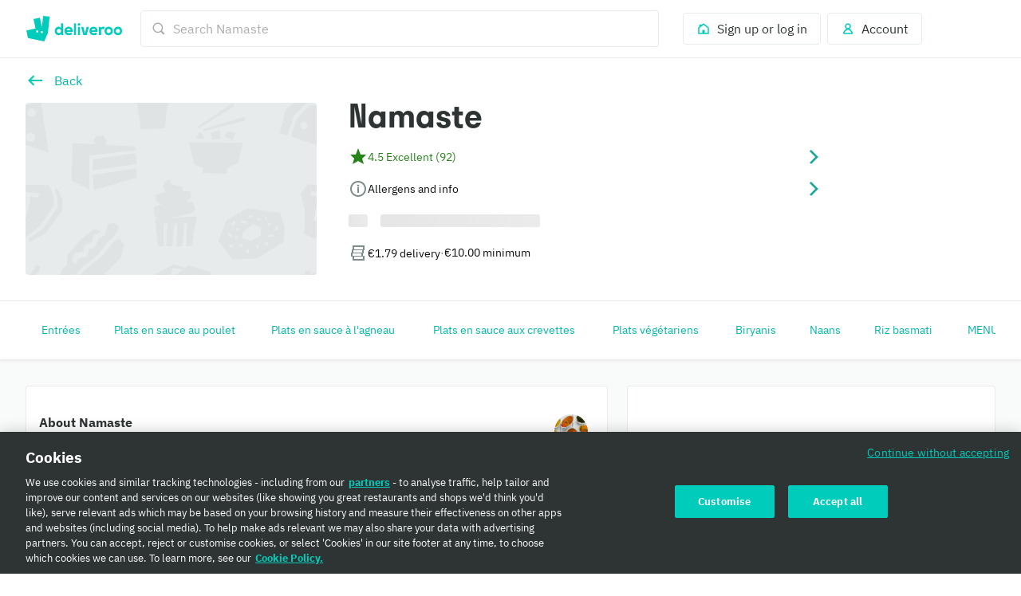

--- FILE ---
content_type: text/css
request_url: https://cwa.roocdn.com/_next/static/css/0df4603218701ddd.css
body_size: 3674
content:
.SkipToLinks-5c7d2afe6e4044dd{background:#00ccbc;display:flex;align-items:center;height:48px;line-height:48px;position:relative;margin-top:-48px;padding-left:24px;z-index:1}[dir=rtl] .SkipToLinks-5c7d2afe6e4044dd{padding-left:0;padding-right:24px}.SkipToLinks-5c7d2afe6e4044dd.SkipToLinks-f7ecca3ddec5343e{margin-top:0}.SkipToLinks-5c7d2afe6e4044dd a{outline:none;padding:0 24px}.SkipToLinks-5c7d2afe6e4044dd a:focus{box-shadow:inset 0 0 0 2px #2e3333}.ChatWebClientIframe-640248e35bdea000{width:100%;height:100%;position:relative}.ChatWebClient-fe62c4066d3875fe{position:fixed;box-shadow:0 6px 20px rgba(0,0,0,.08);bottom:0;right:32px;width:320px;z-index:1000}[dir=rtl] .ChatWebClient-fe62c4066d3875fe{right:auto;left:32px}@media only screen and (max-width:539px){.ChatWebClient-fe62c4066d3875fe{right:0;bottom:0;left:0;border:0;width:100%}}.ChatWebClient-34eb37f7b620738f{background-color:#fff;padding:14px;text-align:center;position:relative;display:flex;align-items:center;justify-content:center}.ChatWebClient-ac1e98d37a6e99ab{position:absolute;right:16px;top:50%;transform:translateY(-50%);color:#00ccbc}[dir=rtl] .ChatWebClient-ac1e98d37a6e99ab{right:auto;left:16px}.ChatWebClient-e9ee26a521378025{font-size:12px;padding:4px 8px;min-width:auto;color:rgb(0,183.6,169.2)}.ChatWebClient-76e43c9599e513c3{position:absolute;left:16px;top:50%;transform:translateY(-50%);color:rgb(0,183.6,169.2)}[dir=rtl] .ChatWebClient-76e43c9599e513c3{left:auto;right:16px}.ChatWebClient-9a8eaad1608d9e66{height:480px}.ChatWebClient-862043bf6710ba2e{height:0}.ChatWebClient-22201b03ff82c1be{max-height:80vh;transition:height .25s ease-in-out}.withAdTracking-c67799180e0d20b7{display:flex}.ab-in-app-message.ab-slideup{font-size:14px!important;font-weight:400!important;font-family:plex-sans,sans-serif!important;line-height:24px!important;padding:24px 16px!important;max-height:none!important;max-width:none!important;margin:0!important;border-radius:0!important}@media(min-width:768px){.ab-in-app-message.ab-slideup{font-size:16px!important;margin:16px!important;border-radius:3px!important}}.ab-in-app-message.ab-slideup .ab-message-text{display:block!important;border:none!important;margin-right:28px!important}[dir=rtl] .ab-in-app-message.ab-slideup .ab-message-text{margin-right:0!important;margin-left:28px!important}.ab-in-app-message.ab-slideup .ab-message-text span{max-height:none!important}body{color:#2e3333;-webkit-text-size-adjust:100%;-moz-text-size-adjust:100%;text-size-adjust:100%;-webkit-font-smoothing:subpixel-antialiased}body,button,select{font-family:plex-sans,Helvetica Neue,Helvetica,Arial,Microsoft YaHei,微软雅黑体,Hiragino Sans GB,冬青黑体,sans-serif}a{color:rgb(0,163.2,150.4);text-decoration:none}.cookie-policy-button{padding:0!important;color:#00b8a9!important;background-color:#fff!important}.contact-us-widget,.cookie-policy-button{font-size:16px!important;border:none!important;font-weight:400!important;cursor:pointer!important}.contact-us-widget{padding:12px!important;min-width:100px!important;color:#fff!important;background:#00a396!important}.Page-d9d0e783e04ac4cf{display:flex;flex-direction:column;min-height:100vh}.Page-84c5ccdb8c46f405{height:100vh}.Page-1c1775176699b906{background-color:rgb(249.25,250,250)}[data-dt-mode][data-dt-theme] a{color:rgb(var(--color-foreground-action-normal-on-elevation-base))}[data-dt-mode][data-dt-theme] .cookie-policy-button{color:rgb(var(--color-foreground-action-normal-on-elevation-base))!important;background-color:rgb(var(--color-background-elevation-base))!important}[data-dt-mode][data-dt-theme] .contact-us-widget{color:rgb(var(--color-background-elevation-base))!important;background-color:rgb(var(--color-foreground-action-normal-on-elevation-base))!important}[data-dt-mode][data-dt-theme] .Page-d9d0e783e04ac4cf{background-color:rgb(var(--color-background-elevation-base))}[data-dt-mode][data-dt-theme] .Page-1c1775176699b906{background-color:rgb(var(--color-background-app))}.LocationSearchModalLayout-fc888dda82a8c5b3{display:flex;flex-direction:column}@media only screen and (min-width:540px){.LocationSearchModalLayout-fc888dda82a8c5b3{height:300px}}.LocationSearchModalLayout-b202d0c3fdce00db{display:flex;align-items:flex-end}.LocationSearchModalLayout-6504f4127b09b11b{display:flex;align-items:center;border-bottom:1px solid rgba(0,0,0,.08);flex:1;z-index:2;background:#fff;position:absolute;top:0;left:0;width:100%;height:56px}[dir=rtl] .LocationSearchModalLayout-6504f4127b09b11b{left:auto;right:0}.LocationSearchModalLayout-fac1e8de7453ab7c{width:100%}.LocationSearchModalLayout-fac1e8de7453ab7c .LocationSearchModalLayout-953fd91b2886fd63{-webkit-appearance:none;appearance:none;font-family:plex-sans;-webkit-font-smoothing:subpixel-antialiased;box-sizing:border-box;font-size:16px;line-height:24px;caret-color:#00ccbc;border-radius:4px;opacity:1;width:100%;padding:12px 16px;border:none;background:#fff;transition-property:box-shadow;transition-duration:.15s;transition-timing-function:ease-out}[dir=rtl] .LocationSearchModalLayout-fac1e8de7453ab7c .LocationSearchModalLayout-953fd91b2886fd63{padding-left:0;padding-right:16px}.LocationSearchModalLayout-fac1e8de7453ab7c .LocationSearchModalLayout-953fd91b2886fd63::-webkit-input- -ms-input-placeholder{color:rgb(171.4,173.4,173.4)}.LocationSearchModalLayout-fac1e8de7453ab7c .LocationSearchModalLayout-953fd91b2886fd63::placeholder{color:rgb(171.4,173.4,173.4)}.LocationSearchModalLayout-fac1e8de7453ab7c .LocationSearchModalLayout-953fd91b2886fd63:focus{outline:none;box-shadow:inset 0 2px 4px rgba(0,0,0,.05),inset 0 0 0 100px #fff,0 0 0 3px rgba(0,204,188,.3);box-shadow:none;border:none}.LocationSearchModalLayout-fac1e8de7453ab7c .LocationSearchModalLayout-953fd91b2886fd63::-webkit-search-cancel-button{display:none}.LocationSearchModalLayout-cac5919a59c57583{-webkit-appearance:none;appearance:none;background:none;border:none;padding:4px;margin:8px;cursor:pointer;transition-property:box-shadow;transition-duration:.15s;transition-timing-function:ease-out;border-radius:4px}.LocationSearchModalLayout-cac5919a59c57583:focus{outline:none;box-shadow:0 0 0 3px rgba(0,204,188,.3)}.LocationSearchModalLayout-cac5919a59c57583:focus-visible{outline:none;border-color:rgba(0,0,0,0);box-shadow:0 0 0 2px #2e3333,0 0 0 4px #fff}.LocationSearchModalLayout-a120df33d0652ea2{padding:24px 16px}@media only screen and (min-width:540px){.LocationSearchModalLayout-a120df33d0652ea2{padding:32px 16px}}.LocationSearchModalLayout-dee2a53fe8bd027a{width:100%}.LocationSearchModalLayout-dee2a53fe8bd027a .LocationSearchModalLayout-ebb39129af88c33f{box-sizing:border-box;background-color:#fff;background-image:url(https://cwa.roocdn.com/_next/static/media/powered-by-google.9a99a277.png);background-size:120px 15px;background-repeat:no-repeat;background-position:calc(100% - 16px);box-shadow:inset 0 1px 0 rgba(0,0,0,.08);height:50px;padding:24px 16px;border-bottom-right-radius:4px;border-bottom-left-radius:4px}[dir=rtl] .LocationSearchModalLayout-dee2a53fe8bd027a .LocationSearchModalLayout-ebb39129af88c33f{background-position:calc(100% - (100% - 16px))}.LocationSearchModalLayout-337d0109d53a2474{color:#00ccbc;text-decoration:none}.__theme-plus .LocationSearchModalLayout-fac1e8de7453ab7c .LocationSearchModalLayout-953fd91b2886fd63{caret-color:#651ecb}.__theme-plus .LocationSearchModalLayout-337d0109d53a2474{color:#651ecb}[data-dt-mode][data-dt-theme] .LocationSearchModalLayout-6504f4127b09b11b{border-bottom:1px solid rgba(var(--color-static-black),.08);background:rgb(var(--color-background-elevation-base))}[data-dt-mode][data-dt-theme] .LocationSearchModalLayout-fac1e8de7453ab7c .LocationSearchModalLayout-953fd91b2886fd63{caret-color:rgb(var(--color-foreground-action-subtle-on-elevation-base));color:rgb(var(--color-foreground-neutral-intense-on-elevation-base));background:rgb(var(--color-background-elevation-base))}[data-dt-mode][data-dt-theme] .LocationSearchModalLayout-fac1e8de7453ab7c .LocationSearchModalLayout-953fd91b2886fd63::-webkit-input- -ms-input-placeholder{color:rgb(var(--color-foreground-neutral-subtle-on-elevation-base))}[data-dt-mode][data-dt-theme] .LocationSearchModalLayout-fac1e8de7453ab7c .LocationSearchModalLayout-953fd91b2886fd63::placeholder{color:rgb(var(--color-foreground-neutral-subtle-on-elevation-base))}[data-dt-mode][data-dt-theme] .LocationSearchModalLayout-dee2a53fe8bd027a .LocationSearchModalLayout-ebb39129af88c33f{background-color:rgb(var(--color-background-elevation-base));box-shadow:inset 0 1px 0 rgba(var(--color-static-black),.08)}.Search-3f181cba0b69de3c{position:relative}.Search-ff2b10f79ba53ccb{position:relative;z-index:3}.Search-ff2b10f79ba53ccb.Search-56004e60397d4cee{border-radius:20px;box-shadow:0 0 0 1px #e8ebeb}.Search-ff2b10f79ba53ccb.Search-56004e60397d4cee.Search-ea9ba26e2b046f62{box-shadow:0 0 0 2px #2e3333;box-sizing:initial;background:#fff}@media only screen and (min-width:768px){.Search-ff2b10f79ba53ccb.Search-56004e60397d4cee{position:absolute;top:-20px;width:100%}}.Search-1fbe36c5de503825{background:#fff;box-shadow:0 1px 4px rgba(0,0,0,.08);padding:4px 16px}.Search-1fbe36c5de503825 .Search-201be84c96ed3602{top:4px}.Search-1fbe36c5de503825 .Search-94cae60f6c530ce4{width:100%}.Search-b17976736bdaa08d{display:flex;align-items:center}@media only screen and (max-width:959px){.Search-b17976736bdaa08d.Search-ba839d75711c0ac0{justify-content:flex-end}}.Search-cc0a8d4ec2f620d0{-webkit-appearance:none;appearance:none;font-family:plex-sans;-webkit-font-smoothing:subpixel-antialiased;box-sizing:border-box;font-size:16px;line-height:24px;caret-color:#00ccbc;border:1px solid #e8ebeb;border-radius:4px;opacity:1;transition-property:box-shadow;transition-duration:.15s;transition-timing-function:ease-out;height:46px;width:100%;padding:12px 16px 12px 40px}[dir=rtl] .Search-cc0a8d4ec2f620d0{padding-left:0;padding-right:40px}.Search-cc0a8d4ec2f620d0:focus{outline:none;box-shadow:inset 0 2px 4px rgba(0,0,0,.05),0 0 0 3px hsla(0,0%,100%,.3);border:2px solid #2e3333}.Search-cc0a8d4ec2f620d0::-webkit-input- -ms-input-placeholder{color:rgb(171.4,173.4,173.4)}.Search-cc0a8d4ec2f620d0::placeholder{color:rgb(171.4,173.4,173.4)}.Search-cc0a8d4ec2f620d0:focus{background:#fff}.Search-cc0a8d4ec2f620d0.Search-8d4a5ec435f5c606{padding-left:16px;border:none;background:#fff}[dir=rtl] .Search-cc0a8d4ec2f620d0.Search-8d4a5ec435f5c606{padding-left:0;padding-right:16px}.Search-cc0a8d4ec2f620d0.Search-8d4a5ec435f5c606:focus{box-shadow:none}.Search-cc0a8d4ec2f620d0.Search-56004e60397d4cee{border:none;border-radius:20px;box-shadow:inset 0 2px 4px 0 rgba(0,0,0,.05);height:40px}.Search-cc0a8d4ec2f620d0.Search-56004e60397d4cee.Search-ea9ba26e2b046f62,.Search-cc0a8d4ec2f620d0.Search-56004e60397d4cee:focus{border:none}.Search-cc0a8d4ec2f620d0::-webkit-search-cancel-button{display:none}.Search-94cae60f6c530ce4{width:100%}.Search-94cae60f6c530ce4.Search-ba839d75711c0ac0{width:auto}.Search-b9caa5492e0221de{position:absolute;width:100%;height:46px;padding:0;background:none;border:none;cursor:pointer;transition-property:box-shadow;transition-duration:.15s;transition-timing-function:ease-out;border-radius:4px}.Search-b9caa5492e0221de:focus-visible{outline:none;border-color:rgba(0,0,0,0);box-shadow:0 0 0 2px #2e3333,0 0 0 4px #fff}.Search-87718f8701289b50{position:absolute;top:14px;left:14px}[dir=rtl] .Search-87718f8701289b50{left:auto;right:14px}.Search-87718f8701289b50.Search-56004e60397d4cee{top:12px}.Search-2a2c4f5b8969ffab{overflow-y:auto;overflow-x:hidden;position:absolute;width:100%;max-height:80vh;border:.5px solid rgba(0,0,0,.04);box-shadow:0 6px 20px rgba(0,0,0,.08);border-radius:4px}.Search-2a2c4f5b8969ffab.Search-56004e60397d4cee{border-radius:0 0 20px 20px;position:relative;border:none}.Search-107174af963a895b{height:40px;box-sizing:border-box;padding:0 12px;display:inline-flex;justify-content:center;border:1px solid #e8ebeb;border-radius:4px;align-items:center}.Search-107174af963a895b.Search-f87cbdccf295930c{padding:0 10px}.Search-201be84c96ed3602{-webkit-appearance:none;appearance:none;background:none;border:none;position:absolute;right:0;top:0;padding:4px;margin:8px;cursor:pointer;border-radius:3px;transition-property:box-shadow;transition-duration:.15s;transition-timing-function:ease-out}[dir=rtl] .Search-201be84c96ed3602{right:auto;left:0}.Search-201be84c96ed3602:focus{outline:none}.Search-201be84c96ed3602:focus-visible{outline:none;border-color:rgba(0,0,0,0);box-shadow:0 0 0 2px #2e3333,0 0 0 4px #fff}.Search-201be84c96ed3602.Search-56004e60397d4cee{margin:4px 8px}.__theme-plus .Search-cc0a8d4ec2f620d0{caret-color:#651ecb;transition-property:box-shadow;transition-duration:.15s;transition-timing-function:ease-out}.__theme-plus .Search-cc0a8d4ec2f620d0:focus{outline:none;box-shadow:inset 0 2px 4px rgba(0,0,0,.05),0 0 0 3px hsla(0,0%,100%,.3);border:2px solid #651ecb}.__theme-plus .Search-cc0a8d4ec2f620d0:focus-visible{outline:none;border-color:rgba(0,0,0,0);box-shadow:0 0 0 2px #2e3333,0 0 0 4px #fff}[data-dt-mode][data-dt-theme] .Search-ff2b10f79ba53ccb{background:rgb(var(--color-background-elevation-base))}[data-dt-mode][data-dt-theme] .Search-ff2b10f79ba53ccb.Search-56004e60397d4cee{box-shadow:0 0 0 1px rgb(var(--color-border-neutral-subtle))}[data-dt-mode][data-dt-theme] .Search-ff2b10f79ba53ccb.Search-56004e60397d4cee.Search-ea9ba26e2b046f62{box-shadow:0 0 0 2px rgb(var(--color-static-black))}[data-dt-mode][data-dt-theme] .Search-1fbe36c5de503825{background:rgb(var(--color-background-elevation-base))}[data-dt-mode][data-dt-theme] .Search-cc0a8d4ec2f620d0{background:rgb(var(--color-background-elevation-base));border:1px solid rgb(var(--color-border-neutral-subtle));color:rgb(var(--color-foreground-neutral-intense-on-elevation-base))}[data-dt-mode][data-dt-theme] .Search-cc0a8d4ec2f620d0.Search-8d4a5ec435f5c606{border:none}[data-dt-mode][data-dt-theme] .Search-cc0a8d4ec2f620d0.Search-56004e60397d4cee{border:none;box-shadow:0 2px 4px 0 rgba(var(--color-static-black),.05) inset}[data-dt-mode][data-dt-theme] .Search-cc0a8d4ec2f620d0.Search-56004e60397d4cee.Search-ea9ba26e2b046f62,[data-dt-mode][data-dt-theme] .Search-cc0a8d4ec2f620d0.Search-56004e60397d4cee:focus{box-shadow:none;border:none}[data-dt-mode][data-dt-theme] .Search-cc0a8d4ec2f620d0::-webkit-input- -ms-input-placeholder{color:rgb(var(--color-foreground-neutral-normal-on-elevation-base))}[data-dt-mode][data-dt-theme] .Search-cc0a8d4ec2f620d0::placeholder{color:rgb(var(--color-foreground-neutral-normal-on-elevation-base))}[data-dt-mode][data-dt-theme] .Search-107174af963a895b{border:1px solid rgb(var(--color-border-action-muted))}[data-dt-mode][data-dt-theme] .Search-107174af963a895b:hover{color:rgb(var(--color-foreground-action-normal-on-action-muted));background-color:rgb(var(--color-background-action-muted));border-color:rgb(var(--color-border-action-subtle))}[data-dt-mode][data-dt-theme] .Search-2a2c4f5b8969ffab{border:.5px solid rgb(var(--color-border-neutral-muted));box-shadow:0 6px 20px rgba(var(--color-static-black),.08)}[data-dt-mode][data-dt-theme] .Search-2a2c4f5b8969ffab.Search-56004e60397d4cee{border:none}.LocationSearchModalLayoutV4-10d292fe3ecdeaf9{display:flex;flex-grow:1;flex-direction:column;background-color:rgba(0,0,0,.05)}@media only screen and (min-width:540px){.LocationSearchModalLayoutV4-10d292fe3ecdeaf9{height:690px}}.LocationSearchModalLayoutV4-69224ae4f18675ca{display:flex;align-items:center;justify-content:center;height:60%}.LocationSearchModalLayoutV4-f533b7c893cfcae5{align-items:stretch;z-index:2;top:unset;padding:8px 16px}.LocationSearchModalLayoutV4-daff92734c7e1552{box-sizing:border-box;background-color:#fff;background-image:url(https://cwa.roocdn.com/_next/static/media/powered-by-google.9a99a277.png);background-size:160px 20px;background-repeat:no-repeat;background-position:calc(50% - 16px);box-shadow:inset 0 1px 0 rgba(0,0,0,.08);height:50px;padding:24px 16px;border-bottom-right-radius:4px;border-bottom-left-radius:4px;cursor:default}[dir=rtl] .LocationSearchModalLayoutV4-daff92734c7e1552{background-position:calc(100% - (50% - 16px))}.LocationSearchModalLayoutV4-b7283b23e5ab8ab0{display:flex;flex-direction:column;align-items:stretch;background:#fff;cursor:pointer}.LocationSearchModalLayoutV4-ace20b6c061412a8{display:flex;flex-direction:row;justify-content:space-between;align-items:center;height:68px;border-top:1px solid rgba(0,0,0,.08);border-radius:3px;-webkit-appearance:none;appearance:none}.LocationSearchModalLayoutV4-ace20b6c061412a8.LocationSearchModalLayoutV4-bd16c20e1c27f1cb{background-color:#e8ebeb}.LocationSearchModalLayoutV4-ace20b6c061412a8:not(.LocationSearchModalLayoutV4-bd16c20e1c27f1cb):hover{background-color:rgb(249.25,250,250)}.LocationSearchModalLayoutV4-f0830498bf98d587{display:flex;flex-direction:column;order:1;padding-left:16px}[dir=rtl] .LocationSearchModalLayoutV4-f0830498bf98d587{padding-left:0;padding-right:16px}.LocationSearchModalLayoutV4-ba91e19ff1df22a5,.LocationSearchModalLayoutV4-d75f4678639960a6{display:flex}.LocationSearchModalLayoutV4-616648c1dbe66702{display:flex;order:2;padding-right:12px}[dir=rtl] .LocationSearchModalLayoutV4-616648c1dbe66702{padding-right:0;padding-left:12px}.LocationSearchModalLayoutV4-e861ed1127f4e7f1{display:flex;height:48px;color:#00ccbc;border-top:1px solid rgba(0,0,0,.08)}.LocationSearchModalLayoutV4-e861ed1127f4e7f1:hover{background-color:rgb(249.25,250,250)}.LocationSearchModalLayoutV4-3db2ce0a5046b197{display:flex;align-items:center;order:1;padding:12px 16px}.LocationSearchModalLayoutV4-94853f6f87299997{display:flex;order:2;padding:12px 0}[data-dt-mode][data-dt-theme] .LocationSearchModalLayoutV4-10d292fe3ecdeaf9{background-color:rgb(var(--color-background-app))}[data-dt-mode][data-dt-theme] .LocationSearchModalLayoutV4-daff92734c7e1552{background-color:rgb(var(--color-background-elevation-base));box-shadow:inset 0 1px 0 rgba(var(--color-static-black),.05)}[data-dt-mode][data-dt-theme] .LocationSearchModalLayoutV4-b7283b23e5ab8ab0{background:rgb(var(--color-background-elevation-base))}[data-dt-mode][data-dt-theme] .LocationSearchModalLayoutV4-ace20b6c061412a8{border-top:1px solid rgb(var(--color-border-neutral-subtle))}[data-dt-mode][data-dt-theme] .LocationSearchModalLayoutV4-ace20b6c061412a8.LocationSearchModalLayoutV4-bd16c20e1c27f1cb,[data-dt-mode][data-dt-theme] .LocationSearchModalLayoutV4-ace20b6c061412a8:not(.LocationSearchModalLayoutV4-bd16c20e1c27f1cb):hover{background-color:rgb(var(--color-background-app))}[data-dt-mode][data-dt-theme] .LocationSearchModalLayoutV4-e861ed1127f4e7f1{color:rgb(var(--color-foreground-action-normal-on-elevation-base));border-top:1px solid rgb(var(--color-border-neutral-subtle))}[data-dt-mode][data-dt-theme] .LocationSearchModalLayoutV4-e861ed1127f4e7f1:hover{background-color:rgb(var(--color-background-app))}.VoteAreaModal-0d43d938cfb9b11c{position:relative}.VoteAreaModal-0d43d938cfb9b11c.VoteAreaModal-0750631ff39723d6{padding-bottom:24px}.VoteAreaModal-0d43d938cfb9b11c .VoteAreaModal-026996f3912778ec{margin:16px auto 24px;justify-content:center;display:flex}.VoteAreaModal-0d43d938cfb9b11c .VoteAreaModal-58dabfc22dfedda0,.VoteAreaModal-0d43d938cfb9b11c .VoteAreaModal-c726e2c61e2d4413{display:block;text-align:center}.LocationSearchContainer-fd7c212dba7df9f6{text-align:center}.LocationSearchContainer-a680ff4dd5094fe8{display:flex;flex:1;flex-direction:column}.LocationSearchContainer-a680ff4dd5094fe8 .LocationSearchContainer-e7c6df4849659d00{align-self:center}.UILayoutRooBlock-2e802887624692c6{position:absolute;top:50%;transform:translateY(-50%);background:#fff;border:1px solid rgba(0,0,0,.04);border-radius:50%;box-shadow:0 1px 4px rgba(0,0,0,.08);z-index:5;cursor:pointer;animation:UILayoutRooBlock-194cca4f3b41181d .5s;outline:none;opacity:1;width:56px;height:56px;display:none}@media only screen and (min-width:768px){.UILayoutRooBlock-2e802887624692c6{display:flex;flex-direction:column;justify-content:center;align-items:center;transition:box-shadow .1s ease-in,opacity .3s ease-in;color:#00ccbc}}.UILayoutRooBlock-2e802887624692c6[disabled]{opacity:0;visibility:hidden}.UILayoutRooBlock-2e802887624692c6:not([disabled]):hover{box-shadow:0 6px 20px rgba(0,0,0,.08)}.UILayoutRooBlock-2e802887624692c6.UILayoutRooBlock-684563185496f864{left:0}[dir=rtl] .UILayoutRooBlock-2e802887624692c6.UILayoutRooBlock-684563185496f864{left:auto;right:0}[dir] .UILayoutRooBlock-2e802887624692c6.UILayoutRooBlock-684563185496f864{inset-inline-start:-20px}.UILayoutRooBlock-2e802887624692c6.UILayoutRooBlock-74d5a9a36a953595{right:0}[dir=rtl] .UILayoutRooBlock-2e802887624692c6.UILayoutRooBlock-74d5a9a36a953595{right:auto;left:0}[dir] .UILayoutRooBlock-2e802887624692c6.UILayoutRooBlock-74d5a9a36a953595{inset-inline-end:-20px}.UILayoutRooBlock-8472cfd5cb984d48,.UILayoutRooBlock-af5ba15baa41eda7{height:100%}.CookieBanner-ffc77c5a10c52ed9{position:fixed;z-index:9999;left:0;bottom:0;width:100%;background-color:rgba(46,51,51,.9)}[dir=rtl] .CookieBanner-ffc77c5a10c52ed9{left:auto;right:0}.CookieBanner-9e407e598fff84cb{display:flex;justify-content:space-between;align-items:center;padding:16px 0}.CookieBanner-9e407e598fff84cb a{color:#fff;font-weight:700}
/*# sourceMappingURL=0df4603218701ddd.css.map*/

--- FILE ---
content_type: text/css
request_url: https://cwa.roocdn.com/_next/static/css/1783aaf04ce677a6.css
body_size: 18428
content:
.SearchPills-652cf7fed20f375f{padding:8px;box-shadow:0 1px 4px 0 rgba(0,0,0,.078);background-color:#fff;position:relative;z-index:3}.PageOverlay-73bc44b5c5b7148a{background:rgba(0,0,0,.5);position:fixed;top:0;right:0;bottom:0;left:0;opacity:0;animation:PageOverlay-351dee7d3df8191f .2s ease-in-out forwards}@keyframes PageOverlay-351dee7d3df8191f{0%{opacity:0}to{opacity:1}}.UIFiltersGroupSearch-7f606c3899609eb2{position:relative;min-width:0}.UIFiltersGroupSearch-d28ec2189ad8d9e3{max-width:343px;min-width:200px}.UIFiltersGroupSearch-d28ec2189ad8d9e3 li{display:flex}.UIFiltersGroupSearch-d28ec2189ad8d9e3 li label{padding:12px;border-bottom:.5px solid rgba(0,0,0,.04)}.UIFiltersGroupSearch-d28ec2189ad8d9e3 li label:hover{background-color:rgba(0,0,0,.03)}.UIFiltersSearch-2b96da5ff2c98838{border-bottom:1px solid rgba(0,0,0,.0784313725);position:sticky;top:0;background-color:#fff;max-width:100%;overflow-x:auto;z-index:2}.UIFiltersSearch-4252ce075dfaced0{box-sizing:border-box;display:inline-flex;padding:12px;background-color:#fff;gap:8px}.SearchContainer-6546acb5bd11a767{display:none;margin:0 auto}.SearchContainer-6546acb5bd11a767.SearchContainer-fe084e3976ea3d3e{display:block}@media only screen and (min-width:768px){.SearchContainer-6546acb5bd11a767{display:block;max-width:650px;width:100%}.SearchContainer-6546acb5bd11a767.SearchContainer-06cff23823653dde{border-radius:25px}.SearchContainer-6546acb5bd11a767.SearchContainer-fe084e3976ea3d3e{display:none}}.SearchContainer-247a4685dcd219ee{background-color:#fff;padding-bottom:8px}.SearchContainer-2784df897ee6f307{position:sticky;top:0;z-index:3;background-color:#fff}@media only screen and (min-width:540px){.SearchContainer-d68c669480c14ce4{max-width:90vw}}[data-dt-mode][data-dt-theme] .SearchContainer-247a4685dcd219ee{background-color:rgb(var(--color-background-elevation-base))}[data-dt-mode][data-dt-theme] .SearchContainer-371ec63da0f31609{background:rgb(var(--color-background-elevation-base))}.SearchSuggestionBox-0cc1b01fbee93356{background:#fff;display:flex;flex-direction:column}@media only screen and (min-width:540px){.SearchSuggestionBox-0cc1b01fbee93356{padding:16px 0}}.SearchSuggestionBox-0cc1b01fbee93356.SearchSuggestionBox-23d4322ecae64326{margin-top:8px;background:none;-webkit-overflow-scrolling:touch;overflow-y:scroll;flex-grow:1}@media only screen and (max-width:959px){.basketHasOfferProgressBar .SearchSuggestionBox-0cc1b01fbee93356.SearchSuggestionBox-23d4322ecae64326{padding-bottom:calc(62px + 8px)}.basketHasItems .SearchSuggestionBox-0cc1b01fbee93356.SearchSuggestionBox-23d4322ecae64326{padding-bottom:calc(80px + 8px)}.basketHasItems.basketHasOfferProgressBar .SearchSuggestionBox-0cc1b01fbee93356.SearchSuggestionBox-23d4322ecae64326{padding-bottom:calc(126px + 8px)}}.SearchSuggestionBox-0cc1b01fbee93356.SearchSuggestionBox-e0e358ef31210326{text-align:center;padding:32px 24px}.SearchSuggestionBox-637587306930a14f{padding:8px 0}.SearchSuggestionBox-637587306930a14f+.SearchSuggestionBox-637587306930a14f{border-top:1px solid rgba(0,0,0,.08)}[data-dt-mode][data-dt-theme] .SearchSuggestionBox-0cc1b01fbee93356{background:rgb(var(--color-background-elevation-base))}[data-dt-mode][data-dt-theme] .SearchSuggestionBox-637587306930a14f+.SearchSuggestionBox-637587306930a14f{border-top:1px solid rgba(var(--color-static-black),.08)}.UIFavouritesTrigger-da946d282a073473{height:40px;box-sizing:border-box;padding:0 16px;display:inline-flex;justify-content:center;border:1px solid #e8ebeb;border-radius:4px;align-items:center}@media only screen and (max-width:539px){.UIFavouritesTrigger-da946d282a073473{padding:0 12px}}[data-dt-mode][data-dt-theme] .UIFavouritesTrigger-da946d282a073473{border:1px solid rgb(var(--color-border-action-muted))}[data-dt-mode][data-dt-theme] .UIFavouritesTrigger-da946d282a073473:hover{color:rgb(var(--color-foreground-action-normal-on-action-muted));background-color:rgb(var(--color-background-action-muted));border-color:rgb(var(--color-border-action-subtle))}.HomeFeedLink-32143b83f3a0e6a0{top:8px;left:8px;z-index:5;position:absolute;background-color:#fff;border-radius:50%;padding:8px}[dir=rtl] .HomeFeedLink-32143b83f3a0e6a0{left:auto;right:8px}@media only screen and (min-width:540px){.HomeFeedLink-32143b83f3a0e6a0{display:none}}.HomeFeedLink-91decfbd5cf60e48{display:inline-block}@media only screen and (max-width:539px){.HomeFeedLink-91decfbd5cf60e48{display:none;top:8px;left:8px;z-index:5;position:absolute;background-color:#fff;border-radius:50%;padding:8px 0 8px 8px}[dir=rtl] .HomeFeedLink-91decfbd5cf60e48{left:auto;right:8px;padding:8px 8px 8px 0}}[data-dt-mode][data-dt-theme] .HomeFeedLink-32143b83f3a0e6a0{background-color:rgb(var(--color-background-elevation-base))}@media only screen and (max-width:539px){[data-dt-mode][data-dt-theme] .HomeFeedLink-91decfbd5cf60e48{background-color:rgb(var(--color-background-elevation-base))}}.MenuNavHeader-ecf64df20464d195{position:sticky;top:0;z-index:6}.FulfillmentAnimation-5d31b4e80d217196{flex:0 0 auto}.FulfillmentAnimation-5d31b4e80d217196.FulfillmentAnimation-6c51fa591ad6db80{width:24px;height:24px}.FulfillmentAnimation-5d31b4e80d217196.FulfillmentAnimation-70a42777d50cfb6f{width:36px;height:36px}.AddressTooltip-0598e5ebb9f86892{width:262px}.AddressTooltip-c509895300e866a5{float:right}[dir=rtl] .AddressTooltip-c509895300e866a5{float:left}@media only screen and (min-width:540px){.FulfillmentInfoRow-89aba8c538de0cb6{display:inline-block}}.FulfillmentInfoRow-89aba8c538de0cb6.FulfillmentInfoRow-abab69c717c68a7d{border-radius:3px;height:26px;overflow:hidden;width:275px}@media only screen and (min-width:540px){.UIHeaderInfoRows-023104015d7355b8{display:flex}}.UIHeaderInfoRows-4c16fa13a5ed9be1{display:flex;align-items:center}@media only screen and (min-width:1280px){.UIHeaderInfoRows-1b36069ee4c0f5a5{padding-top:56px;align-items:flex-end;display:flex;flex-direction:column;max-width:300px;position:absolute;right:0;top:0}[dir=rtl] .UIHeaderInfoRows-1b36069ee4c0f5a5{right:auto;left:0}}.UIHeaderInfoRows-858235f4877240ea{display:none}@media only screen and (min-width:960px){.UIHeaderInfoRows-858235f4877240ea{display:block}}.HeaderBanners-2f0fdf6646fbc15a{display:block}@media only screen and (min-width:540px){.HeaderBanners-2f0fdf6646fbc15a{display:flex}}.HeaderBanners-c225bb965e5a080a{background-color:#fff;border-radius:4px;flex-shrink:0;margin-left:16px;padding:4px 8px}[dir=rtl] .HeaderBanners-c225bb965e5a080a{margin-left:0;margin-right:16px}.GroupOrderBanner-c4e261e925b53560{background-color:rgb(0,113.4,124.2)}.GroupOrderBanner-cacf2c64ccc26e03{align-items:center;display:flex}@media only screen and (max-width:539px){.GroupOrderBanner-cacf2c64ccc26e03{flex-wrap:wrap}}.GroupOrderBanner-e2ecf704d8ca0397{display:flex;flex-direction:column}.GroupOrderBanner-ad42a8aa9797ded9{display:flex}@media only screen and (max-width:539px){.GroupOrderBanner-ad42a8aa9797ded9{margin-top:16px;width:100%}}@media only screen and (min-width:540px){.GroupOrderBanner-ad42a8aa9797ded9{margin-left:auto}[dir=rtl] .GroupOrderBanner-ad42a8aa9797ded9{margin-left:0;margin-right:auto}}[data-dt-mode][data-dt-theme] .GroupOrderBanner-c4e261e925b53560{background-color:rgb(var(--color-background-brand-emphasis))}.MenuHeaderTitle-62d07ccbd71a31b2{bottom:4px;left:16px;position:relative}[dir=rtl] .MenuHeaderTitle-62d07ccbd71a31b2{left:auto;right:16px}.MenuHeaderTitle-7e3000b3693db5bf{display:none}@media only screen and (min-width:540px){.MenuHeaderTitle-7e3000b3693db5bf{display:inline;bottom:4px;left:16px;position:relative}[dir=rtl] .MenuHeaderTitle-7e3000b3693db5bf{left:auto;right:16px}}.MenuHeaderTitle-0f67d3ed08fb6b97{padding-left:16px;padding-bottom:8px}[dir=rtl] .MenuHeaderTitle-0f67d3ed08fb6b97{padding-left:0;padding-right:16px}@media only screen and (max-width:539px){.MenuHeaderTitle-72a5ae6b5559dd69{padding-right:88px}[dir=rtl] .MenuHeaderTitle-72a5ae6b5559dd69{padding-right:0;padding-left:88px}}@keyframes Placeholder-5d3036f5f1cb0f2f{0%{background-position:0 50%}50%{background-position:100% 50%}to{background-position:0 50%}}.Placeholder-5d2d1e1476ab3b5c{background:rgba(0,0,0,.16);height:24px;width:24px;border-radius:3px;margin-right:16px}[dir=rtl] .Placeholder-5d2d1e1476ab3b5c{margin-right:0;margin-left:16px}.Placeholder-57775a74efe012d5{background:rgba(0,0,0,.16);height:16px;width:24px;border-radius:3px;margin-right:16px}[dir=rtl] .Placeholder-57775a74efe012d5{margin-right:0;margin-left:16px}.Placeholder-14f09d93a5ba5517{background:rgba(0,0,0,.16);height:28px;width:28px;border-radius:50%;margin-right:16px}[dir=rtl] .Placeholder-14f09d93a5ba5517{margin-right:0;margin-left:16px}.Placeholder-0fae89aa14ac0840{background:rgba(0,0,0,.16);width:200px;height:16px;border-radius:3px}.Placeholder-24851207def61c6f{background:rgba(0,0,0,.16);width:160px;height:14px;border-radius:3px}.Placeholder-8d92592404699d3e{background:linear-gradient(270deg,rgba(0,0,0,.08),rgba(0,0,0,.16));animation:Placeholder-5d3036f5f1cb0f2f 2s ease infinite}[dir=rtl] .Placeholder-8d92592404699d3e{background:linear-gradient(-270deg,rgba(0,0,0,.08),rgba(0,0,0,.16))}[dir] .Placeholder-8d92592404699d3e{background-size:400% 400%}.Placeholder-746b6d24a0a57011{display:flex;flex-direction:row;align-items:center}.Placeholder-746b6d24a0a57011 .Placeholder-24851207def61c6f{margin-top:8px}.Placeholder-3a683356e1a93d4b{padding:8px 0}.Placeholder-3a683356e1a93d4b:first-of-type{padding-top:4px}.Placeholder-3a683356e1a93d4b:last-of-type{padding-bottom:4px}.UIHeaderRows-ea5ce2d006ed2fe0{flex:1;width:0;position:relative}.UIHeaderRows-ab77b62f82e222c3{display:flex;gap:8px;overflow-x:scroll;scrollbar-width:none}.UIHeaderRows-2fde568de8c584ae{padding:4px;border-radius:3px;white-space:nowrap}.UIHeaderRows-daae510b2f75ad0a{width:80px;height:100%;position:absolute;right:0;background:linear-gradient(90deg,rgba(255,255,255,0),rgb(255,255,255))}[dir=rtl] .UIHeaderRows-daae510b2f75ad0a{right:auto;left:0;background:linear-gradient(-90deg,rgba(255,255,255,0),rgb(255,255,255))}
/*! autoprefixer grid: no-autoplace */.MenuHeader-9e1e7e823358c53a{background-color:#fff;position:relative;z-index:3}.MenuHeader-9e1e7e823358c53a:not(.MenuHeader-001e91fa66dd7c35){border-bottom:1px solid rgba(0,0,0,.08)}.MenuHeader-ab8bb00d5a4371e7{position:relative}@media only screen and (min-width:540px){.MenuHeader-2a6101b7ca1c48a8{display:grid;grid-gap:24px;grid-template-areas:"image info";grid-template-columns:30% 1fr;grid-template-rows:auto}}.MenuHeader-b2c25012448767ee{grid-area:image}@media only screen and (min-width:540px){.MenuHeader-b2c25012448767ee{display:flex;flex-direction:column}}.MenuHeader-f5663bee847582a6{padding-top:56.25%;position:relative;width:100%}@media only screen and (min-width:540px){.MenuHeader-f5663bee847582a6{margin-top:16px;border-radius:4px;flex:1;overflow:hidden}}.MenuHeader-45db0548af3525e1{grid-area:info;position:relative;padding:16px}@media only screen and (min-width:540px){.MenuHeader-b2c25012448767ee{-ms-grid-row:1;-ms-grid-column:1}.MenuHeader-45db0548af3525e1{-ms-grid-row:1;-ms-grid-column:3;padding:40px 0 0}}@media only screen and (min-width:1280px){.MenuHeader-45db0548af3525e1{padding-right:300px}[dir=rtl] .MenuHeader-45db0548af3525e1{padding-right:0;padding-left:300px}}.MenuHeader-9d1fa51b5480c3ee{padding:16px 0}@media only screen and (min-width:540px){.MenuHeader-9d1fa51b5480c3ee{padding:0}}@media only screen and (min-width:960px){.MenuHeader-9d1fa51b5480c3ee{padding-top:32px;padding-right:200px}[dir=rtl] .MenuHeader-9d1fa51b5480c3ee{padding-right:0;padding-left:200px}}@media only screen and (min-width:1440px){.MenuHeader-9d1fa51b5480c3ee{padding-right:250px}[dir=rtl] .MenuHeader-9d1fa51b5480c3ee{padding-right:0;padding-left:250px}}@media only screen and (min-width:1920px){.MenuHeader-9d1fa51b5480c3ee{padding-right:400px}[dir=rtl] .MenuHeader-9d1fa51b5480c3ee{padding-right:0;padding-left:400px}}.MenuHeader-4d001c8248e45512{bottom:-32px;position:absolute;right:16px;z-index:2}[dir=rtl] .MenuHeader-4d001c8248e45512{right:auto;left:16px}@media only screen and (min-width:540px){.MenuHeader-4d001c8248e45512{display:none}}.MenuHeader-fcbc6d86e25a4a8c{bottom:0;margin:16px;position:absolute;right:0;z-index:2}[dir=rtl] .MenuHeader-fcbc6d86e25a4a8c{right:auto;left:0}@media only screen and (min-width:960px){.MenuHeader-fcbc6d86e25a4a8c{display:none}}[data-dt-mode][data-dt-theme] .MenuHeader-9e1e7e823358c53a{background-color:rgb(var(--color-background-elevation-base))}[data-dt-mode][data-dt-theme] .MenuHeader-9e1e7e823358c53a:not(.MenuHeader-001e91fa66dd7c35){border-bottom:1px solid rgb(var(--color-border-neutral-subtle))}.LayoutNavigationBar-7b48ee922cb57321{align-items:center;display:flex}.LayoutNavigationBar-7b48ee922cb57321.LayoutNavigationBar-9ec49ae5a00d6bc6{margin-right:calc(24px + 8px)}[dir=rtl] .LayoutNavigationBar-7b48ee922cb57321.LayoutNavigationBar-9ec49ae5a00d6bc6{margin-right:0;margin-left:calc(24px + 8px)}@media only screen and (min-width:540px){.LayoutNavigationBar-7b48ee922cb57321.LayoutNavigationBar-5932951865db2b5a{padding-left:calc(24px + 8px)}[dir=rtl] .LayoutNavigationBar-7b48ee922cb57321.LayoutNavigationBar-5932951865db2b5a{padding-left:0;padding-right:calc(24px + 8px)}}.LayoutOptionNavigationBar-017b8eac284b8c82{align-items:center;display:flex;justify-content:space-between}.LayoutOptionNavigationBar-017b8eac284b8c82:after{content:""}.LayoutOptionNavigationBar-4938db3300ca1c07{cursor:pointer}.LayoutOptionNavigationBar-82b96376cb66ce1e{display:inline-block}.LayoutOptionNavigationBar-82b96376cb66ce1e.LayoutOptionNavigationBar-cff093738010cdff{transform:rotate(180deg)}[dir=rtl] .LayoutOptionNavigationBar-82b96376cb66ce1e.LayoutOptionNavigationBar-cff093738010cdff{transform:rotate(-180deg)}.LayoutOptionNavigationBar-bbe3e61bdedc1826{visibility:hidden}.LayoutTabNavigationBar-1c00cd05ee703049{align-items:center;background-color:#fff;display:grid;grid-auto-columns:1fr;grid-auto-flow:column;height:69px}@media only screen and (min-width:960px){.LayoutTabNavigationBar-1c00cd05ee703049{grid-auto-columns:20%}}.LayoutTabNavigationBar-de2d8dc196107f0d{border-bottom:4px solid #fff;justify-content:center}.LayoutTabNavigationBar-de2d8dc196107f0d.LayoutTabNavigationBar-c96c3a38bd3fda2b{border-color:#00ccbc}.__theme-plus .LayoutTabNavigationBar-de2d8dc196107f0d.LayoutTabNavigationBar-c96c3a38bd3fda2b{border-color:#651ecb}.LayoutTabNavigationBar-23d306fa594798e8,.LayoutTabNavigationBar-de2d8dc196107f0d{align-items:center;display:flex;height:100%}[data-dt-mode][data-dt-theme] .LayoutTabNavigationBar-1c00cd05ee703049{background-color:rgb(var(--color-background-elevation-base))}[data-dt-mode][data-dt-theme] .LayoutTabNavigationBar-de2d8dc196107f0d{border-bottom:4px solid rgb(var(--color-background-elevation-base));justify-content:center}[data-dt-mode][data-dt-theme] .LayoutTabNavigationBar-de2d8dc196107f0d.LayoutTabNavigationBar-c96c3a38bd3fda2b{border-color:rgb(var(--color-border-action-muted))}.UINavigationGroup-c26b246ed51b4a0d{align-items:center;background-color:#fff;border-bottom:1px solid rgba(0,0,0,.08);box-shadow:0 2px 4px rgba(0,0,0,.05);box-sizing:border-box;display:grid;grid-template:73px 1fr/100%;position:sticky;width:100%;z-index:5}@media only screen and (max-width:539px){.UINavigationGroup-c26b246ed51b4a0d{top:57px}}@media only screen and (min-width:540px){.UINavigationGroup-c26b246ed51b4a0d{top:73px}}.UINavigationGroup-c26b246ed51b4a0d.UINavigationGroup-6215718501ed992f{top:0;box-shadow:none;border-bottom:1px solid rgba(0,0,0,.08)}.UINavigationGroup-c26b246ed51b4a0d.UINavigationGroup-b75b094a81839534{z-index:4;background:rgb(249.25,250,250);top:74px;border-bottom:none}[data-dt-mode][data-dt-theme] .UINavigationGroup-c26b246ed51b4a0d{background-color:rgb(var(--color-background-elevation-base));border-bottom:1px solid rgb(var(--color-border-neutral-subtle));box-shadow:0 2px 4px rgba(var(--color-static-black),.05)}.QuantityControl-75079eeaaef86a3b{direction:ltr;align-items:center;display:flex;justify-content:space-between}.QuantityControl-75079eeaaef86a3b.QuantityControl-79488e36ba73c214{justify-content:space-evenly}.QuantityControl-75079eeaaef86a3b.QuantityControl-b3f22e152cfb938c button,.QuantityControl-75079eeaaef86a3b.QuantityControl-c712a55b11d28e1d,.QuantityControl-75079eeaaef86a3b.QuantityControl-de7eb12ee0f52814{color:rgb(213.2,214.2,214.2)}[data-dt-mode][data-dt-theme] .QuantityControl-75079eeaaef86a3b{color:rgb(var(--color-foreground-neutral-intense-on-elevation-base))}[data-dt-mode][data-dt-theme] .QuantityControl-75079eeaaef86a3b.QuantityControl-b3f22e152cfb938c button,[data-dt-mode][data-dt-theme] .QuantityControl-75079eeaaef86a3b.QuantityControl-c712a55b11d28e1d,[data-dt-mode][data-dt-theme] .QuantityControl-75079eeaaef86a3b.QuantityControl-de7eb12ee0f52814{color:rgb(var(--color-foreground-neutral-muted-on-elevation-base))}.BasketItem-d94264fa7d70b163{align-items:center;display:inline-flex}.BasketItem-015e00629c8f0793{min-width:15px;text-align:center}.BasketItems-7e49c1319ec16fbe{text-align:center}.BasketRecommendedItem-32f1e93405c14507{background-color:#fff;box-sizing:border-box;height:100%;width:327px}.FeesEducationModal-e04e26efb7ab92d1{display:flex;flex-direction:column;width:100%}@media only screen and (min-width:540px){.FeesEducationModal-e04e26efb7ab92d1{flex-direction:row}}.FeesEducationModal-77efc8c7cf74a3ec{display:flex}.BasketDonations-8b71920be846c2f9{border-top:1px solid rgba(0,0,0,.08);margin:16px 16px 0}.BasketDonations-4345193e631346a6{height:64px;position:relative;width:64px}.BasketDonations-05c238b6192c6ad2{align-items:center;display:flex}.BasketDonations-6500eeb708fb93ce{background-color:#fff;border:1px solid rgba(0,0,0,.08);border-radius:2px;display:flex;flex-direction:column;padding:16px;white-space:nowrap}[data-dt-mode][data-dt-theme] .BasketDonations-8b71920be846c2f9{border-top:1px solid rgba(var(--color-static-black),.08)}[data-dt-mode][data-dt-theme] .BasketDonations-6500eeb708fb93ce{background-color:rgb(var(--color-static-white));border:1px solid rgba(var(--color-static-black),.08)}.BasketInfoPopover-7a4cd984fd86654e{align-items:center;display:inline-flex}.BasketInfoPopover-d9a31ac7c067a2b2{width:280px}.BasketBanner-c9c2f044f56fd6d8{align-items:center;background:rgb(0,163.2,150.4) url(https://cwa.roocdn.com/_next/static/media/banner.2a105818.svg) no-repeat top;border-radius:4px;color:#fff;display:flex;justify-content:space-between;padding:12px}.BasketBanner-c9c2f044f56fd6d8.BasketBanner-2cb07276451b48fc{background:#651ecb url(https://cwa.roocdn.com/_next/static/media/banner.2a105818.svg) no-repeat top}.__theme-plus .BasketBanner-c9c2f044f56fd6d8.BasketBanner-2cb07276451b48fc{background:#390080 url(https://cwa.roocdn.com/_next/static/media/banner.2a105818.svg) no-repeat top}.ChallengesBasketItem-07dadb1a25be90e7{display:inline-flex;align-items:center}.BasketFeesAndTotals-73627e93611982ac{display:flex;flex-direction:column;height:100%}.BasketFeesAndTotals-73627e93611982ac:before{border-top:1px solid rgba(0,0,0,.08);content:"";display:block;margin:24px 16px 0;padding-top:24px}.BasketFeesAndTotals-73627e93611982ac.BasketFeesAndTotals-f8fd16ba1adfb7a5:before{display:none}.BasketFeesAndTotals-6c12990718a4fe85{margin-top:auto}.BasketFeesAndTotals-6c12990718a4fe85:before{border-top:1px solid rgba(0,0,0,.08);content:"";display:block;margin:24px 16px 0;padding-top:16px}@media only screen and (min-width:960px){.BasketFeesAndTotals-6c12990718a4fe85{margin-top:0}}.BasketFeesAndTotals-19d12735889ced3a{display:inline-flex;vertical-align:bottom}.BasketFeesAndTotals-5f2768b6c8a520ae{align-items:center;display:inline-flex}[data-dt-mode][data-dt-theme] .BasketFeesAndTotals-6c12990718a4fe85:before,[data-dt-mode][data-dt-theme] .BasketFeesAndTotals-73627e93611982ac:before{border-top:1px solid rgba(var(--color-static-black),.08)}@media only screen and (min-width:960px){.BasketOfferProgressBar-4352cddf028c50ff:not(.BasketOfferProgressBar-64820fe2a19b9181){display:none}}.BasketOfferProgressBar-4ab12753c01504a9{display:flex;justify-content:space-between;flex-wrap:wrap}.ResponsiveGridLayout-26d6b3dae28e76be{display:grid;grid-template-columns:1fr;grid-auto-rows:1fr;transition-property:opacity;transition-duration:.4s}.ResponsiveGridLayout-26d6b3dae28e76be.ResponsiveGridLayout-deff45761bc7beb8{grid-gap:32px 32px}@media only screen and (min-width:448px){.ResponsiveGridLayout-26d6b3dae28e76be.ResponsiveGridLayout-deff45761bc7beb8.ResponsiveGridLayout-9c04bf732a673e8c.ResponsiveGridLayout-ded84990ce8d218c{grid-template-columns:minmax(160px,1fr) minmax(160px,1fr)}}@media only screen and (min-width:640px){.ResponsiveGridLayout-26d6b3dae28e76be.ResponsiveGridLayout-deff45761bc7beb8.ResponsiveGridLayout-a5e08e84b6492f7e.ResponsiveGridLayout-ded84990ce8d218c{grid-template-columns:minmax(160px,1fr) minmax(160px,1fr) minmax(160px,1fr)}}@media only screen and (min-width:832px){.ResponsiveGridLayout-26d6b3dae28e76be.ResponsiveGridLayout-deff45761bc7beb8.ResponsiveGridLayout-477c4ea9a59c785b.ResponsiveGridLayout-ded84990ce8d218c{grid-template-columns:minmax(160px,1fr) minmax(160px,1fr) minmax(160px,1fr) minmax(160px,1fr)}}@media only screen and (min-width:1024px){.ResponsiveGridLayout-26d6b3dae28e76be.ResponsiveGridLayout-deff45761bc7beb8.ResponsiveGridLayout-2613f3420bb55e89.ResponsiveGridLayout-ded84990ce8d218c{grid-template-columns:minmax(160px,1fr) minmax(160px,1fr) minmax(160px,1fr) minmax(160px,1fr) minmax(160px,1fr)}}@media only screen and (min-width:1216px){.ResponsiveGridLayout-26d6b3dae28e76be.ResponsiveGridLayout-deff45761bc7beb8.ResponsiveGridLayout-c8896ff3456700d9.ResponsiveGridLayout-ded84990ce8d218c{grid-template-columns:minmax(160px,1fr) minmax(160px,1fr) minmax(160px,1fr) minmax(160px,1fr) minmax(160px,1fr) minmax(160px,1fr)}}@media only screen and (min-width:648px){.ResponsiveGridLayout-26d6b3dae28e76be.ResponsiveGridLayout-deff45761bc7beb8.ResponsiveGridLayout-9c04bf732a673e8c.ResponsiveGridLayout-448405dea30926a0{grid-template-columns:minmax(260px,1fr) minmax(260px,1fr)}}@media only screen and (min-width:940px){.ResponsiveGridLayout-26d6b3dae28e76be.ResponsiveGridLayout-deff45761bc7beb8.ResponsiveGridLayout-a5e08e84b6492f7e.ResponsiveGridLayout-448405dea30926a0{grid-template-columns:minmax(260px,1fr) minmax(260px,1fr) minmax(260px,1fr)}}@media only screen and (min-width:1232px){.ResponsiveGridLayout-26d6b3dae28e76be.ResponsiveGridLayout-deff45761bc7beb8.ResponsiveGridLayout-477c4ea9a59c785b.ResponsiveGridLayout-448405dea30926a0{grid-template-columns:minmax(260px,1fr) minmax(260px,1fr) minmax(260px,1fr) minmax(260px,1fr)}}@media only screen and (min-width:1524px){.ResponsiveGridLayout-26d6b3dae28e76be.ResponsiveGridLayout-deff45761bc7beb8.ResponsiveGridLayout-2613f3420bb55e89.ResponsiveGridLayout-448405dea30926a0{grid-template-columns:minmax(260px,1fr) minmax(260px,1fr) minmax(260px,1fr) minmax(260px,1fr) minmax(260px,1fr)}}@media only screen and (min-width:1816px){.ResponsiveGridLayout-26d6b3dae28e76be.ResponsiveGridLayout-deff45761bc7beb8.ResponsiveGridLayout-c8896ff3456700d9.ResponsiveGridLayout-448405dea30926a0{grid-template-columns:minmax(260px,1fr) minmax(260px,1fr) minmax(260px,1fr) minmax(260px,1fr) minmax(260px,1fr) minmax(260px,1fr)}}@media only screen and (min-width:928px){.ResponsiveGridLayout-26d6b3dae28e76be.ResponsiveGridLayout-deff45761bc7beb8.ResponsiveGridLayout-9c04bf732a673e8c.ResponsiveGridLayout-8cfc1f9ec3000f37{grid-template-columns:minmax(400px,1fr) minmax(400px,1fr)}}@media only screen and (min-width:1360px){.ResponsiveGridLayout-26d6b3dae28e76be.ResponsiveGridLayout-deff45761bc7beb8.ResponsiveGridLayout-a5e08e84b6492f7e.ResponsiveGridLayout-8cfc1f9ec3000f37{grid-template-columns:minmax(400px,1fr) minmax(400px,1fr) minmax(400px,1fr)}}@media only screen and (min-width:1792px){.ResponsiveGridLayout-26d6b3dae28e76be.ResponsiveGridLayout-deff45761bc7beb8.ResponsiveGridLayout-477c4ea9a59c785b.ResponsiveGridLayout-8cfc1f9ec3000f37{grid-template-columns:minmax(400px,1fr) minmax(400px,1fr) minmax(400px,1fr) minmax(400px,1fr)}}@media only screen and (min-width:2224px){.ResponsiveGridLayout-26d6b3dae28e76be.ResponsiveGridLayout-deff45761bc7beb8.ResponsiveGridLayout-2613f3420bb55e89.ResponsiveGridLayout-8cfc1f9ec3000f37{grid-template-columns:minmax(400px,1fr) minmax(400px,1fr) minmax(400px,1fr) minmax(400px,1fr) minmax(400px,1fr)}}@media only screen and (min-width:2656px){.ResponsiveGridLayout-26d6b3dae28e76be.ResponsiveGridLayout-deff45761bc7beb8.ResponsiveGridLayout-c8896ff3456700d9.ResponsiveGridLayout-8cfc1f9ec3000f37{grid-template-columns:minmax(400px,1fr) minmax(400px,1fr) minmax(400px,1fr) minmax(400px,1fr) minmax(400px,1fr) minmax(400px,1fr)}}.ResponsiveGridLayout-26d6b3dae28e76be.ResponsiveGridLayout-261bdb220ebbc9a6{grid-gap:24px 24px}@media only screen and (min-width:416px){.ResponsiveGridLayout-26d6b3dae28e76be.ResponsiveGridLayout-261bdb220ebbc9a6.ResponsiveGridLayout-9c04bf732a673e8c.ResponsiveGridLayout-ded84990ce8d218c{grid-template-columns:minmax(160px,1fr) minmax(160px,1fr)}}@media only screen and (min-width:600px){.ResponsiveGridLayout-26d6b3dae28e76be.ResponsiveGridLayout-261bdb220ebbc9a6.ResponsiveGridLayout-a5e08e84b6492f7e.ResponsiveGridLayout-ded84990ce8d218c{grid-template-columns:minmax(160px,1fr) minmax(160px,1fr) minmax(160px,1fr)}}@media only screen and (min-width:784px){.ResponsiveGridLayout-26d6b3dae28e76be.ResponsiveGridLayout-261bdb220ebbc9a6.ResponsiveGridLayout-477c4ea9a59c785b.ResponsiveGridLayout-ded84990ce8d218c{grid-template-columns:minmax(160px,1fr) minmax(160px,1fr) minmax(160px,1fr) minmax(160px,1fr)}}@media only screen and (min-width:968px){.ResponsiveGridLayout-26d6b3dae28e76be.ResponsiveGridLayout-261bdb220ebbc9a6.ResponsiveGridLayout-2613f3420bb55e89.ResponsiveGridLayout-ded84990ce8d218c{grid-template-columns:minmax(160px,1fr) minmax(160px,1fr) minmax(160px,1fr) minmax(160px,1fr) minmax(160px,1fr)}}@media only screen and (min-width:1152px){.ResponsiveGridLayout-26d6b3dae28e76be.ResponsiveGridLayout-261bdb220ebbc9a6.ResponsiveGridLayout-c8896ff3456700d9.ResponsiveGridLayout-ded84990ce8d218c{grid-template-columns:minmax(160px,1fr) minmax(160px,1fr) minmax(160px,1fr) minmax(160px,1fr) minmax(160px,1fr) minmax(160px,1fr)}}@media only screen and (min-width:616px){.ResponsiveGridLayout-26d6b3dae28e76be.ResponsiveGridLayout-261bdb220ebbc9a6.ResponsiveGridLayout-9c04bf732a673e8c.ResponsiveGridLayout-448405dea30926a0{grid-template-columns:minmax(260px,1fr) minmax(260px,1fr)}}@media only screen and (min-width:900px){.ResponsiveGridLayout-26d6b3dae28e76be.ResponsiveGridLayout-261bdb220ebbc9a6.ResponsiveGridLayout-a5e08e84b6492f7e.ResponsiveGridLayout-448405dea30926a0{grid-template-columns:minmax(260px,1fr) minmax(260px,1fr) minmax(260px,1fr)}}@media only screen and (min-width:1184px){.ResponsiveGridLayout-26d6b3dae28e76be.ResponsiveGridLayout-261bdb220ebbc9a6.ResponsiveGridLayout-477c4ea9a59c785b.ResponsiveGridLayout-448405dea30926a0{grid-template-columns:minmax(260px,1fr) minmax(260px,1fr) minmax(260px,1fr) minmax(260px,1fr)}}@media only screen and (min-width:1468px){.ResponsiveGridLayout-26d6b3dae28e76be.ResponsiveGridLayout-261bdb220ebbc9a6.ResponsiveGridLayout-2613f3420bb55e89.ResponsiveGridLayout-448405dea30926a0{grid-template-columns:minmax(260px,1fr) minmax(260px,1fr) minmax(260px,1fr) minmax(260px,1fr) minmax(260px,1fr)}}@media only screen and (min-width:1752px){.ResponsiveGridLayout-26d6b3dae28e76be.ResponsiveGridLayout-261bdb220ebbc9a6.ResponsiveGridLayout-c8896ff3456700d9.ResponsiveGridLayout-448405dea30926a0{grid-template-columns:minmax(260px,1fr) minmax(260px,1fr) minmax(260px,1fr) minmax(260px,1fr) minmax(260px,1fr) minmax(260px,1fr)}}@media only screen and (min-width:896px){.ResponsiveGridLayout-26d6b3dae28e76be.ResponsiveGridLayout-261bdb220ebbc9a6.ResponsiveGridLayout-9c04bf732a673e8c.ResponsiveGridLayout-8cfc1f9ec3000f37{grid-template-columns:minmax(400px,1fr) minmax(400px,1fr)}}@media only screen and (min-width:1320px){.ResponsiveGridLayout-26d6b3dae28e76be.ResponsiveGridLayout-261bdb220ebbc9a6.ResponsiveGridLayout-a5e08e84b6492f7e.ResponsiveGridLayout-8cfc1f9ec3000f37{grid-template-columns:minmax(400px,1fr) minmax(400px,1fr) minmax(400px,1fr)}}@media only screen and (min-width:1744px){.ResponsiveGridLayout-26d6b3dae28e76be.ResponsiveGridLayout-261bdb220ebbc9a6.ResponsiveGridLayout-477c4ea9a59c785b.ResponsiveGridLayout-8cfc1f9ec3000f37{grid-template-columns:minmax(400px,1fr) minmax(400px,1fr) minmax(400px,1fr) minmax(400px,1fr)}}@media only screen and (min-width:2168px){.ResponsiveGridLayout-26d6b3dae28e76be.ResponsiveGridLayout-261bdb220ebbc9a6.ResponsiveGridLayout-2613f3420bb55e89.ResponsiveGridLayout-8cfc1f9ec3000f37{grid-template-columns:minmax(400px,1fr) minmax(400px,1fr) minmax(400px,1fr) minmax(400px,1fr) minmax(400px,1fr)}}@media only screen and (min-width:2592px){.ResponsiveGridLayout-26d6b3dae28e76be.ResponsiveGridLayout-261bdb220ebbc9a6.ResponsiveGridLayout-c8896ff3456700d9.ResponsiveGridLayout-8cfc1f9ec3000f37{grid-template-columns:minmax(400px,1fr) minmax(400px,1fr) minmax(400px,1fr) minmax(400px,1fr) minmax(400px,1fr) minmax(400px,1fr)}}.ResponsiveGridLayout-26d6b3dae28e76be.ResponsiveGridLayout-f0be0a97d5b5905d{grid-gap:16px 16px}@media only screen and (min-width:384px){.ResponsiveGridLayout-26d6b3dae28e76be.ResponsiveGridLayout-f0be0a97d5b5905d.ResponsiveGridLayout-9c04bf732a673e8c.ResponsiveGridLayout-ded84990ce8d218c{grid-template-columns:minmax(160px,1fr) minmax(160px,1fr)}}@media only screen and (min-width:560px){.ResponsiveGridLayout-26d6b3dae28e76be.ResponsiveGridLayout-f0be0a97d5b5905d.ResponsiveGridLayout-a5e08e84b6492f7e.ResponsiveGridLayout-ded84990ce8d218c{grid-template-columns:minmax(160px,1fr) minmax(160px,1fr) minmax(160px,1fr)}}@media only screen and (min-width:736px){.ResponsiveGridLayout-26d6b3dae28e76be.ResponsiveGridLayout-f0be0a97d5b5905d.ResponsiveGridLayout-477c4ea9a59c785b.ResponsiveGridLayout-ded84990ce8d218c{grid-template-columns:minmax(160px,1fr) minmax(160px,1fr) minmax(160px,1fr) minmax(160px,1fr)}}@media only screen and (min-width:912px){.ResponsiveGridLayout-26d6b3dae28e76be.ResponsiveGridLayout-f0be0a97d5b5905d.ResponsiveGridLayout-2613f3420bb55e89.ResponsiveGridLayout-ded84990ce8d218c{grid-template-columns:minmax(160px,1fr) minmax(160px,1fr) minmax(160px,1fr) minmax(160px,1fr) minmax(160px,1fr)}}@media only screen and (min-width:1088px){.ResponsiveGridLayout-26d6b3dae28e76be.ResponsiveGridLayout-f0be0a97d5b5905d.ResponsiveGridLayout-c8896ff3456700d9.ResponsiveGridLayout-ded84990ce8d218c{grid-template-columns:minmax(160px,1fr) minmax(160px,1fr) minmax(160px,1fr) minmax(160px,1fr) minmax(160px,1fr) minmax(160px,1fr)}}@media only screen and (min-width:584px){.ResponsiveGridLayout-26d6b3dae28e76be.ResponsiveGridLayout-f0be0a97d5b5905d.ResponsiveGridLayout-9c04bf732a673e8c.ResponsiveGridLayout-448405dea30926a0{grid-template-columns:minmax(260px,1fr) minmax(260px,1fr)}}@media only screen and (min-width:860px){.ResponsiveGridLayout-26d6b3dae28e76be.ResponsiveGridLayout-f0be0a97d5b5905d.ResponsiveGridLayout-a5e08e84b6492f7e.ResponsiveGridLayout-448405dea30926a0{grid-template-columns:minmax(260px,1fr) minmax(260px,1fr) minmax(260px,1fr)}}@media only screen and (min-width:1136px){.ResponsiveGridLayout-26d6b3dae28e76be.ResponsiveGridLayout-f0be0a97d5b5905d.ResponsiveGridLayout-477c4ea9a59c785b.ResponsiveGridLayout-448405dea30926a0{grid-template-columns:minmax(260px,1fr) minmax(260px,1fr) minmax(260px,1fr) minmax(260px,1fr)}}@media only screen and (min-width:1412px){.ResponsiveGridLayout-26d6b3dae28e76be.ResponsiveGridLayout-f0be0a97d5b5905d.ResponsiveGridLayout-2613f3420bb55e89.ResponsiveGridLayout-448405dea30926a0{grid-template-columns:minmax(260px,1fr) minmax(260px,1fr) minmax(260px,1fr) minmax(260px,1fr) minmax(260px,1fr)}}@media only screen and (min-width:1688px){.ResponsiveGridLayout-26d6b3dae28e76be.ResponsiveGridLayout-f0be0a97d5b5905d.ResponsiveGridLayout-c8896ff3456700d9.ResponsiveGridLayout-448405dea30926a0{grid-template-columns:minmax(260px,1fr) minmax(260px,1fr) minmax(260px,1fr) minmax(260px,1fr) minmax(260px,1fr) minmax(260px,1fr)}}@media only screen and (min-width:864px){.ResponsiveGridLayout-26d6b3dae28e76be.ResponsiveGridLayout-f0be0a97d5b5905d.ResponsiveGridLayout-9c04bf732a673e8c.ResponsiveGridLayout-8cfc1f9ec3000f37{grid-template-columns:minmax(400px,1fr) minmax(400px,1fr)}}@media only screen and (min-width:1280px){.ResponsiveGridLayout-26d6b3dae28e76be.ResponsiveGridLayout-f0be0a97d5b5905d.ResponsiveGridLayout-a5e08e84b6492f7e.ResponsiveGridLayout-8cfc1f9ec3000f37{grid-template-columns:minmax(400px,1fr) minmax(400px,1fr) minmax(400px,1fr)}}@media only screen and (min-width:1696px){.ResponsiveGridLayout-26d6b3dae28e76be.ResponsiveGridLayout-f0be0a97d5b5905d.ResponsiveGridLayout-477c4ea9a59c785b.ResponsiveGridLayout-8cfc1f9ec3000f37{grid-template-columns:minmax(400px,1fr) minmax(400px,1fr) minmax(400px,1fr) minmax(400px,1fr)}}@media only screen and (min-width:2112px){.ResponsiveGridLayout-26d6b3dae28e76be.ResponsiveGridLayout-f0be0a97d5b5905d.ResponsiveGridLayout-2613f3420bb55e89.ResponsiveGridLayout-8cfc1f9ec3000f37{grid-template-columns:minmax(400px,1fr) minmax(400px,1fr) minmax(400px,1fr) minmax(400px,1fr) minmax(400px,1fr)}}@media only screen and (min-width:2528px){.ResponsiveGridLayout-26d6b3dae28e76be.ResponsiveGridLayout-f0be0a97d5b5905d.ResponsiveGridLayout-c8896ff3456700d9.ResponsiveGridLayout-8cfc1f9ec3000f37{grid-template-columns:minmax(400px,1fr) minmax(400px,1fr) minmax(400px,1fr) minmax(400px,1fr) minmax(400px,1fr) minmax(400px,1fr)}}.ResponsiveGridLayout-26d6b3dae28e76be.ResponsiveGridLayout-c904cab0e930ff30{grid-gap:8px 8px}@media only screen and (min-width:352px){.ResponsiveGridLayout-26d6b3dae28e76be.ResponsiveGridLayout-c904cab0e930ff30.ResponsiveGridLayout-9c04bf732a673e8c.ResponsiveGridLayout-ded84990ce8d218c{grid-template-columns:minmax(160px,1fr) minmax(160px,1fr)}}@media only screen and (min-width:520px){.ResponsiveGridLayout-26d6b3dae28e76be.ResponsiveGridLayout-c904cab0e930ff30.ResponsiveGridLayout-a5e08e84b6492f7e.ResponsiveGridLayout-ded84990ce8d218c{grid-template-columns:minmax(160px,1fr) minmax(160px,1fr) minmax(160px,1fr)}}@media only screen and (min-width:688px){.ResponsiveGridLayout-26d6b3dae28e76be.ResponsiveGridLayout-c904cab0e930ff30.ResponsiveGridLayout-477c4ea9a59c785b.ResponsiveGridLayout-ded84990ce8d218c{grid-template-columns:minmax(160px,1fr) minmax(160px,1fr) minmax(160px,1fr) minmax(160px,1fr)}}@media only screen and (min-width:856px){.ResponsiveGridLayout-26d6b3dae28e76be.ResponsiveGridLayout-c904cab0e930ff30.ResponsiveGridLayout-2613f3420bb55e89.ResponsiveGridLayout-ded84990ce8d218c{grid-template-columns:minmax(160px,1fr) minmax(160px,1fr) minmax(160px,1fr) minmax(160px,1fr) minmax(160px,1fr)}}@media only screen and (min-width:1024px){.ResponsiveGridLayout-26d6b3dae28e76be.ResponsiveGridLayout-c904cab0e930ff30.ResponsiveGridLayout-c8896ff3456700d9.ResponsiveGridLayout-ded84990ce8d218c{grid-template-columns:minmax(160px,1fr) minmax(160px,1fr) minmax(160px,1fr) minmax(160px,1fr) minmax(160px,1fr) minmax(160px,1fr)}}@media only screen and (min-width:552px){.ResponsiveGridLayout-26d6b3dae28e76be.ResponsiveGridLayout-c904cab0e930ff30.ResponsiveGridLayout-9c04bf732a673e8c.ResponsiveGridLayout-448405dea30926a0{grid-template-columns:minmax(260px,1fr) minmax(260px,1fr)}}@media only screen and (min-width:820px){.ResponsiveGridLayout-26d6b3dae28e76be.ResponsiveGridLayout-c904cab0e930ff30.ResponsiveGridLayout-a5e08e84b6492f7e.ResponsiveGridLayout-448405dea30926a0{grid-template-columns:minmax(260px,1fr) minmax(260px,1fr) minmax(260px,1fr)}}@media only screen and (min-width:1088px){.ResponsiveGridLayout-26d6b3dae28e76be.ResponsiveGridLayout-c904cab0e930ff30.ResponsiveGridLayout-477c4ea9a59c785b.ResponsiveGridLayout-448405dea30926a0{grid-template-columns:minmax(260px,1fr) minmax(260px,1fr) minmax(260px,1fr) minmax(260px,1fr)}}@media only screen and (min-width:1356px){.ResponsiveGridLayout-26d6b3dae28e76be.ResponsiveGridLayout-c904cab0e930ff30.ResponsiveGridLayout-2613f3420bb55e89.ResponsiveGridLayout-448405dea30926a0{grid-template-columns:minmax(260px,1fr) minmax(260px,1fr) minmax(260px,1fr) minmax(260px,1fr) minmax(260px,1fr)}}@media only screen and (min-width:1624px){.ResponsiveGridLayout-26d6b3dae28e76be.ResponsiveGridLayout-c904cab0e930ff30.ResponsiveGridLayout-c8896ff3456700d9.ResponsiveGridLayout-448405dea30926a0{grid-template-columns:minmax(260px,1fr) minmax(260px,1fr) minmax(260px,1fr) minmax(260px,1fr) minmax(260px,1fr) minmax(260px,1fr)}}@media only screen and (min-width:832px){.ResponsiveGridLayout-26d6b3dae28e76be.ResponsiveGridLayout-c904cab0e930ff30.ResponsiveGridLayout-9c04bf732a673e8c.ResponsiveGridLayout-8cfc1f9ec3000f37{grid-template-columns:minmax(400px,1fr) minmax(400px,1fr)}}@media only screen and (min-width:1240px){.ResponsiveGridLayout-26d6b3dae28e76be.ResponsiveGridLayout-c904cab0e930ff30.ResponsiveGridLayout-a5e08e84b6492f7e.ResponsiveGridLayout-8cfc1f9ec3000f37{grid-template-columns:minmax(400px,1fr) minmax(400px,1fr) minmax(400px,1fr)}}@media only screen and (min-width:1648px){.ResponsiveGridLayout-26d6b3dae28e76be.ResponsiveGridLayout-c904cab0e930ff30.ResponsiveGridLayout-477c4ea9a59c785b.ResponsiveGridLayout-8cfc1f9ec3000f37{grid-template-columns:minmax(400px,1fr) minmax(400px,1fr) minmax(400px,1fr) minmax(400px,1fr)}}@media only screen and (min-width:2056px){.ResponsiveGridLayout-26d6b3dae28e76be.ResponsiveGridLayout-c904cab0e930ff30.ResponsiveGridLayout-2613f3420bb55e89.ResponsiveGridLayout-8cfc1f9ec3000f37{grid-template-columns:minmax(400px,1fr) minmax(400px,1fr) minmax(400px,1fr) minmax(400px,1fr) minmax(400px,1fr)}}@media only screen and (min-width:2464px){.ResponsiveGridLayout-26d6b3dae28e76be.ResponsiveGridLayout-c904cab0e930ff30.ResponsiveGridLayout-c8896ff3456700d9.ResponsiveGridLayout-8cfc1f9ec3000f37{grid-template-columns:minmax(400px,1fr) minmax(400px,1fr) minmax(400px,1fr) minmax(400px,1fr) minmax(400px,1fr) minmax(400px,1fr)}}.ResponsiveGridLayout-26d6b3dae28e76be.ResponsiveGridLayout-a42dae5e5b3d305a{grid-gap:4px 4px}@media only screen and (min-width:336px){.ResponsiveGridLayout-26d6b3dae28e76be.ResponsiveGridLayout-a42dae5e5b3d305a.ResponsiveGridLayout-9c04bf732a673e8c.ResponsiveGridLayout-ded84990ce8d218c{grid-template-columns:minmax(160px,1fr) minmax(160px,1fr)}}@media only screen and (min-width:500px){.ResponsiveGridLayout-26d6b3dae28e76be.ResponsiveGridLayout-a42dae5e5b3d305a.ResponsiveGridLayout-a5e08e84b6492f7e.ResponsiveGridLayout-ded84990ce8d218c{grid-template-columns:minmax(160px,1fr) minmax(160px,1fr) minmax(160px,1fr)}}@media only screen and (min-width:664px){.ResponsiveGridLayout-26d6b3dae28e76be.ResponsiveGridLayout-a42dae5e5b3d305a.ResponsiveGridLayout-477c4ea9a59c785b.ResponsiveGridLayout-ded84990ce8d218c{grid-template-columns:minmax(160px,1fr) minmax(160px,1fr) minmax(160px,1fr) minmax(160px,1fr)}}@media only screen and (min-width:828px){.ResponsiveGridLayout-26d6b3dae28e76be.ResponsiveGridLayout-a42dae5e5b3d305a.ResponsiveGridLayout-2613f3420bb55e89.ResponsiveGridLayout-ded84990ce8d218c{grid-template-columns:minmax(160px,1fr) minmax(160px,1fr) minmax(160px,1fr) minmax(160px,1fr) minmax(160px,1fr)}}@media only screen and (min-width:992px){.ResponsiveGridLayout-26d6b3dae28e76be.ResponsiveGridLayout-a42dae5e5b3d305a.ResponsiveGridLayout-c8896ff3456700d9.ResponsiveGridLayout-ded84990ce8d218c{grid-template-columns:minmax(160px,1fr) minmax(160px,1fr) minmax(160px,1fr) minmax(160px,1fr) minmax(160px,1fr) minmax(160px,1fr)}}@media only screen and (min-width:536px){.ResponsiveGridLayout-26d6b3dae28e76be.ResponsiveGridLayout-a42dae5e5b3d305a.ResponsiveGridLayout-9c04bf732a673e8c.ResponsiveGridLayout-448405dea30926a0{grid-template-columns:minmax(260px,1fr) minmax(260px,1fr)}}@media only screen and (min-width:800px){.ResponsiveGridLayout-26d6b3dae28e76be.ResponsiveGridLayout-a42dae5e5b3d305a.ResponsiveGridLayout-a5e08e84b6492f7e.ResponsiveGridLayout-448405dea30926a0{grid-template-columns:minmax(260px,1fr) minmax(260px,1fr) minmax(260px,1fr)}}@media only screen and (min-width:1064px){.ResponsiveGridLayout-26d6b3dae28e76be.ResponsiveGridLayout-a42dae5e5b3d305a.ResponsiveGridLayout-477c4ea9a59c785b.ResponsiveGridLayout-448405dea30926a0{grid-template-columns:minmax(260px,1fr) minmax(260px,1fr) minmax(260px,1fr) minmax(260px,1fr)}}@media only screen and (min-width:1328px){.ResponsiveGridLayout-26d6b3dae28e76be.ResponsiveGridLayout-a42dae5e5b3d305a.ResponsiveGridLayout-2613f3420bb55e89.ResponsiveGridLayout-448405dea30926a0{grid-template-columns:minmax(260px,1fr) minmax(260px,1fr) minmax(260px,1fr) minmax(260px,1fr) minmax(260px,1fr)}}@media only screen and (min-width:1592px){.ResponsiveGridLayout-26d6b3dae28e76be.ResponsiveGridLayout-a42dae5e5b3d305a.ResponsiveGridLayout-c8896ff3456700d9.ResponsiveGridLayout-448405dea30926a0{grid-template-columns:minmax(260px,1fr) minmax(260px,1fr) minmax(260px,1fr) minmax(260px,1fr) minmax(260px,1fr) minmax(260px,1fr)}}@media only screen and (min-width:816px){.ResponsiveGridLayout-26d6b3dae28e76be.ResponsiveGridLayout-a42dae5e5b3d305a.ResponsiveGridLayout-9c04bf732a673e8c.ResponsiveGridLayout-8cfc1f9ec3000f37{grid-template-columns:minmax(400px,1fr) minmax(400px,1fr)}}@media only screen and (min-width:1220px){.ResponsiveGridLayout-26d6b3dae28e76be.ResponsiveGridLayout-a42dae5e5b3d305a.ResponsiveGridLayout-a5e08e84b6492f7e.ResponsiveGridLayout-8cfc1f9ec3000f37{grid-template-columns:minmax(400px,1fr) minmax(400px,1fr) minmax(400px,1fr)}}@media only screen and (min-width:1624px){.ResponsiveGridLayout-26d6b3dae28e76be.ResponsiveGridLayout-a42dae5e5b3d305a.ResponsiveGridLayout-477c4ea9a59c785b.ResponsiveGridLayout-8cfc1f9ec3000f37{grid-template-columns:minmax(400px,1fr) minmax(400px,1fr) minmax(400px,1fr) minmax(400px,1fr)}}@media only screen and (min-width:2028px){.ResponsiveGridLayout-26d6b3dae28e76be.ResponsiveGridLayout-a42dae5e5b3d305a.ResponsiveGridLayout-2613f3420bb55e89.ResponsiveGridLayout-8cfc1f9ec3000f37{grid-template-columns:minmax(400px,1fr) minmax(400px,1fr) minmax(400px,1fr) minmax(400px,1fr) minmax(400px,1fr)}}@media only screen and (min-width:2432px){.ResponsiveGridLayout-26d6b3dae28e76be.ResponsiveGridLayout-a42dae5e5b3d305a.ResponsiveGridLayout-c8896ff3456700d9.ResponsiveGridLayout-8cfc1f9ec3000f37{grid-template-columns:minmax(400px,1fr) minmax(400px,1fr) minmax(400px,1fr) minmax(400px,1fr) minmax(400px,1fr) minmax(400px,1fr)}}@media only screen and (max-width:539px){.ResponsiveGridLayout-26d6b3dae28e76be.ResponsiveGridLayout-a2f26259c2281769{grid-gap:0}}.BasketRecommendationsModal-c762b1c9218c29bd{height:100%;width:100%;box-sizing:border-box;overflow:auto}@media only screen and (max-width:959px){.Basket-3539a77e4e7ac46e{box-shadow:0 -1px 4px rgba(0,0,0,.08);display:grid;grid-template-rows:1fr auto}.Basket-3539a77e4e7ac46e.Basket-498550f591596542{box-shadow:none;position:fixed;top:0;width:100%;height:100%}}@media only screen and (min-width:960px){.Basket-3539a77e4e7ac46e{border:1px solid rgba(0,0,0,.04);border-radius:4px;box-shadow:0 6px 20px rgba(0,0,0,.08)}}.Basket-8a6643251f93b52e{align-items:center;display:flex;justify-content:space-between;padding:24px 16px}@media only screen and (min-width:960px){.Basket-3539a77e4e7ac46e:not(.Basket-a7542fe627cde7fb) .Basket-8a6643251f93b52e,.Basket-8a6643251f93b52e .Basket-710aaaa4c5463c50{display:none}}.Basket-088911b69d5c3483{background:linear-gradient(#fff 33%,rgba(255,255,255,0)),linear-gradient(rgba(255,255,255,0),#fff 66%) 0 100%,radial-gradient(farthest-side at 50% 0,rgba(0,0,0,.08),rgba(255,255,255,0)),radial-gradient(farthest-side at 50% 100%,rgba(0,0,0,.08),rgba(255,255,255,0)) 0 100%;overflow-y:auto}[dir=rtl] .Basket-088911b69d5c3483{background:linear-gradient(#fff 33%,rgba(255,255,255,0)),linear-gradient(rgba(255,255,255,0),#fff 66%) 100% 100%,radial-gradient(farthest-side at 50% 0,rgba(0,0,0,.08),rgba(255,255,255,0)),radial-gradient(farthest-side at 50% 100%,rgba(0,0,0,.08),rgba(255,255,255,0)) 100% 100%}[dir] .Basket-088911b69d5c3483{background-attachment:local,local,scroll,scroll;background-color:#fff;background-repeat:no-repeat;background-size:100% 30px,100% 30px,100% 10px,100% 10px}.Basket-ed2337c0b0dbb1b3 .Basket-088911b69d5c3483{padding-bottom:16px}@media only screen and (max-width:959px){.Basket-088911b69d5c3483{background-color:#fff;display:flex;flex-direction:column;max-height:0;transform:translate3d(0,100vh,0);transition:all .2s ease-out;visibility:hidden}.Basket-498550f591596542 .Basket-088911b69d5c3483{max-height:100vh;transform:translateZ(0);visibility:visible}.Basket-ed2337c0b0dbb1b3:not(.Basket-498550f591596542) .Basket-088911b69d5c3483{padding-bottom:0}}@media only screen and (min-width:960px){.Basket-088911b69d5c3483{max-height:calc(calc(100vh - 24px * 2 - (73px + 73px)) - 80px)}.Basket-41da0521bb9c28e7 .Basket-088911b69d5c3483{max-height:calc(calc(100vh - 24px * 2 - (73px + 73px)) - 126px)}}.Basket-c6fc40ac4605dde6{background-color:#fff;padding:16px;position:relative;z-index:1}.Basket-ed2337c0b0dbb1b3 .Basket-c6fc40ac4605dde6{background-color:rgb(249.25,250,250);border-top:1px solid rgba(0,0,0,.04)}@media only screen and (max-width:959px){.Basket-c6fc40ac4605dde6{display:none}.Basket-41da0521bb9c28e7 .Basket-c6fc40ac4605dde6,.Basket-a7542fe627cde7fb .Basket-c6fc40ac4605dde6{display:block}.Basket-ed2337c0b0dbb1b3:not(.Basket-498550f591596542) .Basket-c6fc40ac4605dde6{background-color:#fff;border-top:0}.Basket-c6fc40ac4605dde6 .Basket-c997e076cd534078{display:none}.Basket-a7542fe627cde7fb .Basket-c6fc40ac4605dde6 .Basket-c997e076cd534078{display:block}}.Basket-c6fc40ac4605dde6 .Basket-b2f782cc96c5521d{align-items:center;display:flex;justify-content:space-between;width:100%}.Basket-c6fc40ac4605dde6 .Basket-fcebe336eba70a1d{background-color:rgba(46,51,51,.1);border-radius:3px;padding:0 8px}.Basket-c6fc40ac4605dde6 .Basket-cc61671a5a1a1d80{display:flex;flex-direction:column}.Basket-498550f591596542 .Basket-c6fc40ac4605dde6 .Basket-00ece298090d6218{display:none}@media only screen and (min-width:960px){.Basket-c6fc40ac4605dde6 .Basket-00ece298090d6218{display:none}}.Basket-c6fc40ac4605dde6 .Basket-00ece298090d6218 button{padding:6px 24px}.Basket-c6fc40ac4605dde6 .Basket-b2356c56643bf0c6{display:none}.Basket-498550f591596542 .Basket-c6fc40ac4605dde6 .Basket-b2356c56643bf0c6{display:block}@media only screen and (min-width:960px){.Basket-c6fc40ac4605dde6 .Basket-b2356c56643bf0c6{display:block}}@media only screen and (max-width:959px){[data-dt-mode][data-dt-theme] .Basket-3539a77e4e7ac46e{box-shadow:0 -1px 4px rgba(var(--color-static-black),.08)}}@media only screen and (min-width:960px){[data-dt-mode][data-dt-theme] .Basket-3539a77e4e7ac46e{border:1px solid rgba(var(--color-static-black),.04);box-shadow:0 6px 20px rgba(var(--color-static-black),.08)}}[data-dt-mode][data-dt-theme] .Basket-088911b69d5c3483{background:linear-gradient(rgb(var(--color-static-white)) 33%,rgba(var(--color-static-white),0)),linear-gradient(rgba(var(--color-static-white),0),rgb(var(--color-static-white)) 66%) 0 100%,radial-gradient(farthest-side at 50% 0,rgba(var(--color-static-black),.08),rgba(var(--color-static-white),0)),radial-gradient(farthest-side at 50% 100%,rgba(var(--color-static-black),.08),rgba(var(--color-static-white),0)) 0 100%}[dir=rtl] [data-dt-mode][data-dt-theme] .Basket-088911b69d5c3483{background:linear-gradient(rgb(var(--color-static-white)) 33%,rgba(var(--color-static-white),0)),linear-gradient(rgba(var(--color-static-white),0),rgb(var(--color-static-white)) 66%) 100% 100%,radial-gradient(farthest-side at 50% 0,rgba(var(--color-static-black),.08),rgba(var(--color-static-white),0)),radial-gradient(farthest-side at 50% 100%,rgba(var(--color-static-black),.08),rgba(var(--color-static-white),0)) 100% 100%}[data-dt-mode][data-dt-theme] .Basket-c6fc40ac4605dde6,[dir] [data-dt-mode][data-dt-theme] .Basket-088911b69d5c3483{background-color:rgb(var(--color-background-elevation-base))}[data-dt-mode][data-dt-theme] .Basket-cc61671a5a1a1d80{color:rgb(var(--color-foreground-neutral-intense-on-elevation-base))}.MenuSort-06edef10f808d654{position:relative;display:inline-flex;flex-direction:column;align-items:flex-end}@media only screen and (max-width:539px){.MenuSort-06edef10f808d654{margin-right:16px}[dir=rtl] .MenuSort-06edef10f808d654{margin-right:0;margin-left:16px}}.MenuSort-a2df3006177cebaa{display:flex;flex-direction:column;align-items:flex-end;grid-area:menu}.MenuSort-21d1341a61e2a060{padding-bottom:16px}.MenuSort-11bd9c17ef9ad877{position:absolute;right:0;top:100%;z-index:3;background-color:#fff;border-radius:4px;padding:1rem;margin-top:.5rem;display:flex;flex-direction:column;gap:.5rem;box-shadow:0 6px 20px 0 rgba(0,0,0,.08);width:max-content;max-width:100%;white-space:nowrap}[dir=rtl] .MenuSort-11bd9c17ef9ad877{right:auto;left:0}.MenuSort-11bd9c17ef9ad877 a{color:#000;text-decoration:none;font-size:14px;padding:4px 0;display:flex;align-items:center}.MenuSort-11bd9c17ef9ad877 a:hover{color:rgb(0,165.24,152.28)}[data-dt-mode][data-dt-theme] .MenuSort-11bd9c17ef9ad877{background-color:rgb(var(--color-background-elevation-base));box-shadow:0 6px 20px 0 rgba(var(--color-static-black),.08)}[data-dt-mode][data-dt-theme] .MenuSort-11bd9c17ef9ad877 a{color:rgb(var(--color-foreground-action-subtle-on-elevation-base))}[data-dt-mode][data-dt-theme] .MenuSort-11bd9c17ef9ad877 a:hover{color:rgb(var(--color-foreground-action-normal-on-elevation-base))}.MenuUpsellModal-1fdb1b7c4cbf7bff{height:100%;width:100%;box-sizing:border-box;overflow:auto;background-color:rgb(249.25,250,250)}@media only screen and (min-width:540px){.MenuUpsellModal-1fdb1b7c4cbf7bff{max-width:560px}}[data-dt-mode][data-dt-theme] .MenuUpsellModal-1fdb1b7c4cbf7bff{background-color:rgb(var(--color-background-app))}.MenuUpsellModal-7401ef55d9b1337d{margin-bottom:16px}.MenuUpsellModal-3ae458cf864968de{display:flex;justify-content:center;align-items:center;min-height:64px}@media only screen and (max-width:539px){.MenuUpsellModal-3ae458cf864968de{min-height:100%}}.UIPointer-f4c463afb38b3bd3{content:"";display:flex;margin:0 16px;width:0;height:0;border-left:8px solid rgba(0,0,0,0);border-right:8px solid rgba(0,0,0,0);border-bottom:8px solid}.UIBenefitsBreakdown-9f0d6bc5bd5cf40e{display:flex;flex-direction:column;padding:0 16px 16px}.UIBenefitsBreakdown-9f0d6bc5bd5cf40e .UIBenefitsBreakdown-e5a24bfdbf6f7456{border-bottom-right-radius:8px;border-bottom-left-radius:8px;padding:8px 0 0}.UIBenefitsBreakdown-24142196f90a94f9{display:flex;padding:8px 12px;border-top-right-radius:8px;border-top-left-radius:8px}.UICharityDonation-2739ffeae1624ad6{border:1px solid rgba(0,0,0,.08);border-radius:4px;height:64px;position:relative;width:64px;overflow:hidden}[data-dt-mode][data-dt-theme] .UICharityDonation-2739ffeae1624ad6{border:1px solid rgb(var(--color-border-neutral-subtle))}.UIBanner-b3c9b9ebb23ed392{border-radius:10px}.UIBanner-b3c9b9ebb23ed392.UIBanner-be5a92d2416faa91{border-radius:0}.UIRecommendedItemCardQuickAdd-5c41a84fa679ec17{position:absolute;bottom:8px;right:4px}[dir=rtl] .UIRecommendedItemCardQuickAdd-5c41a84fa679ec17{right:auto;left:4px}.UIRecommendedItemCard-7aadd5b492035d2a{position:relative;display:flex;background-color:#fff;border:1px solid rgba(0,0,0,.04);transition:box-shadow .2s ease-in-out;border-radius:4px;box-shadow:0 1px 4px rgba(0,0,0,.08);padding:12px 16px;min-height:70px;width:280px;cursor:pointer;margin-bottom:8px}.UIRecommendedItemCard-7aadd5b492035d2a:hover{box-shadow:0 8px 24px 0 rgba(0,0,0,.08)}.UIRecommendedItemCard-7aadd5b492035d2a:focus-visible{outline-color:#2e3333}.UIRecommendedItemCard-99dcd4f62bd42915{flex-grow:1;margin-right:16px}[dir=rtl] .UIRecommendedItemCard-99dcd4f62bd42915{margin-right:0;margin-left:16px}.UIRecommendedItemCard-f1a5d9889c9e1693{box-sizing:border-box;height:88px;width:88px;margin-right:16px;overflow:hidden;position:relative}[dir=rtl] .UIRecommendedItemCard-f1a5d9889c9e1693{margin-right:0;margin-left:16px}[data-dt-mode][data-dt-theme] .UIRecommendedItemCard-7aadd5b492035d2a{background-color:rgb(var(--color-background-elevation-base));border:1px solid rgb(var(--color-border-neutral-subtle));box-shadow:0 1px 4px rgba(var(--color-static-black),.08)}[data-dt-mode][data-dt-theme] .UIRecommendedItemCard-7aadd5b492035d2a:hover{box-shadow:0 8px 24px 0 rgba(var(--color-static-black),.08)}.UITextAreaInput-674f232895aac6da textarea{resize:inherit}.UILargeBannerIcon-ae5078087c13e3ef{min-width:72px;min-height:72px}.UILargeBanner-07805d50db8e3e85{border-radius:10px}.UILargeBanner-07805d50db8e3e85.UILargeBanner-826981ee33de2d00{border:1px solid rgba(0,0,0,.08);background-color:#fff}.UILargeBanner-a918f3f25753a85a{border-top:1px solid rgba(0,0,0,.08);border-bottom-left-radius:inherit;border-bottom-right-radius:inherit}.UILargeBanner-a918f3f25753a85a.UILargeBanner-ef01ab8f060fe625{background:rgb(249.25,250,250)}[data-dt-mode][data-dt-theme] .UILargeBanner-07805d50db8e3e85.UILargeBanner-826981ee33de2d00{border:1px solid rgb(var(--color-border-neutral-subtle));background-color:rgb(var(--color-background-elevation-base))}[data-dt-mode][data-dt-theme] .UILargeBanner-a918f3f25753a85a{border-top:1px solid rgb(var(--color-border-neutral-subtle))}.CollapsibleSection-539d7d5e6bf25f2e{border-bottom:1px solid #e8ebeb;margin-bottom:16px}.CollapsibleSection-3342b0e70b8adf98{background:none;border:none;padding:16px 0 24px;font-size:14px;display:flex;width:100%;justify-content:space-between;align-items:center;cursor:pointer}.CollapsibleSection-3342b0e70b8adf98 h4{font-size:14px}.CollapsibleSection-3342b0e70b8adf98 .CollapsibleSection-a21a9731ae3b8c76>span{transition:transform .2s;margin-left:5px}[dir=rtl] .CollapsibleSection-3342b0e70b8adf98 .CollapsibleSection-a21a9731ae3b8c76>span{margin-left:0;margin-right:5px}.CollapsibleSection-3342b0e70b8adf98:focus{outline:none}.CollapsibleSection-3342b0e70b8adf98:focus-visible{transition-property:box-shadow;transition-duration:.15s;transition-timing-function:ease-out}.CollapsibleSection-3342b0e70b8adf98:focus-visible>span{outline:none;border-color:rgba(0,0,0,0);box-shadow:0 0 0 2px #2e3333,0 0 0 4px #fff;border-radius:4px}.CollapsibleSection-ae8e9d56a0f5c1ac{padding-bottom:16px;display:none}.CollapsibleSection-82aee5fb07b43b89 .CollapsibleSection-a21a9731ae3b8c76>span{transform:rotate(-180deg)}[dir=rtl] .CollapsibleSection-82aee5fb07b43b89 .CollapsibleSection-a21a9731ae3b8c76>span{transform:rotate(180deg)}.CollapsibleSection-82aee5fb07b43b89 .CollapsibleSection-ae8e9d56a0f5c1ac{display:block}.CollapsibleSection-9ff88d6e1edba98c{border-radius:100%;height:32px;overflow:hidden;position:relative;width:32px;margin-right:8px}[dir=rtl] .CollapsibleSection-9ff88d6e1edba98c{margin-right:0;margin-left:8px}.CollapsibleSection-66a11001f3c5377a,.CollapsibleSection-a21a9731ae3b8c76{display:flex;align-items:center}[data-dt-mode][data-dt-theme] .CollapsibleSection-539d7d5e6bf25f2e{border-bottom:1px solid rgb(var(--color-border-neutral-subtle))}.UIExpandableList-287cbd2736bf711a div>button{padding:12px 16px}.UIExpandableList-287cbd2736bf711a>div{margin-bottom:0}.UIExpandableList-287cbd2736bf711a a{margin-top:16px}.UIListSection-da9ebf7deb120b17{display:flex;flex-direction:column;flex-grow:2}.UIListSection-da9ebf7deb120b17.UIListSection-9ac10552b1004c0f{padding:8px 0}.UIListSection-b25b5fbf9225e7e2{border-radius:4px;border:1px solid rgba(0,0,0,.08)}@media only screen and (max-width:959px){.UIListSection-b25b5fbf9225e7e2{background-color:#fff}}.UIListSection-b25b5fbf9225e7e2.UIListSection-e0431ae92f59f1ed{border:none}[data-dt-mode][data-dt-theme] .UIListSection-b25b5fbf9225e7e2{border:1px solid rgb(var(--color-border-neutral-subtle))}@media only screen and (max-width:959px){[data-dt-mode][data-dt-theme] .UIListSection-b25b5fbf9225e7e2{background-color:rgb(var(--color-background-elevation-base))}}[data-dt-mode][data-dt-theme] .UIListSection-b25b5fbf9225e7e2.UIListSection-e0431ae92f59f1ed{border:none}.UIBasketFooter-7370c44c5867bc32{background-color:#fff;padding:8px 0 16px;z-index:4;box-shadow:0 -1px 4px rgba(0,0,0,.08)}.UIBasketFooter-7370c44c5867bc32.UIBasketFooter-dbb73c8ecbdd10cf{padding-top:0}@media only screen and (max-width:959px){.UIBasketFooter-414e7116e8e1b13e{display:none}}[data-dt-mode][data-dt-theme] .UIBasketFooter-7370c44c5867bc32{background-color:rgb(var(--color-background-elevation-base));box-shadow:0 -1px 4px rgba(var(--color-static-black),.08)}.UIRooBlockModal-b22ed14e5a0cf49a{border-bottom-left-radius:3px;border-bottom-right-radius:3px;overflow:hidden}.UIBasketHeader-63eecc1df93bcd2a{display:flex;justify-content:center;align-items:center;position:sticky;top:-1px;padding:8px 0;flex-shrink:0;filter:drop-shadow(0 1px 4px rgba(0,0,0,.08));background-color:#fff;margin-bottom:16px;z-index:2}@media only screen and (min-width:960px){.UIBasketHeader-63eecc1df93bcd2a{display:none}}.UIBasketHeader-d4437fd744af1a76{text-align:center}.UIBasketHeader-7eba533f2855fa07{position:absolute;left:16px}[dir=rtl] .UIBasketHeader-7eba533f2855fa07{left:auto;right:16px}.UIBasketHeader-01db2d0776821001{position:absolute;right:16px;top:16px}[dir=rtl] .UIBasketHeader-01db2d0776821001{right:auto;left:16px}@media only screen and (max-width:959px){.UIBasketHeader-81529f2e984663f0{display:none}}[data-dt-mode][data-dt-theme] .UIBasketHeader-63eecc1df93bcd2a{background-color:rgb(var(--color-background-elevation-base));border-bottom:1px solid rgb(var(--color-border-neutral-subtle))}.EmptyBasketScreen-4369638cac9ccad9{text-align:center}.EmptyBasketScreen-5c1fd31b6b59113c{display:flex;flex-direction:column;padding:0 16px;height:calc(100vh - 64px - (73px + 73px))}.menuHasFooterBanner .EmptyBasketScreen-5c1fd31b6b59113c{height:calc(100vh - 64px - (73px + 73px) - 56px)}.EmptyBasketScreen-5c1fd31b6b59113c :first-child,.EmptyBasketScreen-5c1fd31b6b59113c :last-child{margin-top:auto}.BasketEditItemModal-922b054db886f836{display:flex;flex-direction:column;justify-content:space-between}.BasketEditItemModal-1be5bd42552e298d{display:flex;flex-direction:column;align-items:center;text-align:center}.BasketEditItemModal-bc6a9e493f6ab6f1{text-align:center}.BasketEditItemModal-df4f826161b3de29{margin:0 auto;width:200px}.BasketEditItemModal-f1090847b876a8a9{font-size:24px}.BasketEditItemModal-91de1e7a78cff21f{border:1px solid #dcdddc;border-radius:8px;background-color:#fff}[data-dt-mode][data-dt-theme] .BasketEditItemModal-91de1e7a78cff21f{border:1px solid rgb(var(--color-border-neutral-subtle));background-color:rgb(var(--color-background-elevation-base))}.BasketEditItemModal-47676b717601ec5e>label>div>div{flex-direction:row-reverse}.BasketEditItemModal-47676b717601ec5e>label>div>div>*{margin-right:0}[dir=rtl] .BasketEditItemModal-47676b717601ec5e>label>div>div>*{margin-right:0;margin-left:0}.StickyBanners-bc64b591bb2a8e33{position:sticky;top:0;z-index:10;width:100%;display:block;box-sizing:border-box}.BasketContent-2d17bdf339932d18{padding:16px}@media only screen and (max-width:959px){.BasketContent-2d17bdf339932d18{background:#f9fafa;padding:0}[data-dt-mode][data-dt-theme] .BasketContent-2d17bdf339932d18{background:rgb(var(--color-background-elevation-base))}}.ScheduleOrderBanner-c68de647b9743d5d{display:flex;justify-content:space-between;padding:8px 16px;background-color:#d6eaff;-webkit-user-select:none;user-select:none;cursor:pointer;border:none;width:100%}@media only screen and (min-width:960px){.ScheduleOrderBanner-c68de647b9743d5d.ScheduleOrderBanner-3cba284a9acb246d{display:none}}.ScheduleOrderBanner-c68de647b9743d5d:focus{outline:none;border:none;box-shadow:none}.ScheduleOrderBanner-817a645e8cd29333{display:flex;gap:8px;align-items:center}.ScheduleOrderBanner-2af7d60ee43b09bb{display:flex}.ScheduleOrderBanner-7f4bd661d2b52e1a{color:#0945be}[data-dt-mode][data-dt-theme] .ScheduleOrderBanner-c68de647b9743d5d{background-color:rgb(var(--color-background-info-subtle))}[data-dt-mode][data-dt-theme] .ScheduleOrderBanner-7f4bd661d2b52e1a{color:rgb(var(--color-foreground-info-normal-on-info-subtle))}.ViewMobileBasketButton-fa67d631422705a6{background-color:#fff;padding:16px;border-top:1px solid rgba(0,0,0,.04)}@media only screen and (min-width:960px){.ViewMobileBasketButton-fa67d631422705a6{display:none}}.ViewMobileBasketButton-fa67d631422705a6.ViewMobileBasketButton-e5bb0181776ff6d2{display:none}.ViewMobileBasketButton-fa67d631422705a6.ViewMobileBasketButton-20081ecdbb05a743{display:block}.ViewMobileBasketButton-5acf0fd86f9a70b1{align-items:center;display:flex;justify-content:space-between;width:100%}.ViewMobileBasketButton-5acf0fd86f9a70b1.ViewMobileBasketButton-8feba71709fbed27{padding:0 8px}.ViewMobileBasketButton-4661f9e223c40eb9{background-color:rgba(46,51,51,.1);border-radius:3px;padding:0 8px}.ViewMobileBasketButton-bdc90ddc9edcdf5a{display:flex;flex-direction:column}[data-dt-mode][data-dt-theme] .ViewMobileBasketButton-fa67d631422705a6{background-color:rgb(var(--color-background-elevation-base));border-top:1px solid rgb(var(--color-border-neutral-muted))}.OfferSelectionView-bb77fa1215159dc0{padding:8px 16px;background-color:rgb(249.25,250,250)}.OfferSelectionView-433c0fa25bee761a{background-color:hsla(0,0%,100%,.9);display:flex;align-items:center;justify-content:center;position:fixed;inset:0;z-index:4}[data-dt-mode][data-dt-theme] .OfferSelectionView-433c0fa25bee761a{background-color:rgba(var(--color-static-white),.9)}[data-dt-mode][data-dt-theme] .OfferSelectionView-bb77fa1215159dc0{background-color:rgb(var(--color-background-app))}.EnterCodeScreen-bcabde0563ecb7ca{position:fixed;bottom:0;left:0;right:0;background-color:#fff;box-shadow:0 -1px 4px 0 rgba(46,51,51,.08)}[data-dt-mode][data-dt-theme] .EnterCodeScreen-bcabde0563ecb7ca{background-color:rgb(var(--color-background-elevation-base));box-shadow:0 -1px 4px 0 rgba(var(--color-static-black),.08)}.UIBasketOffersToast-c349bf11cd3fd8ef{white-space:nowrap}.UIBasketOfferSelectionModal-9c61bbdf2045ea50{position:relative;background-color:rgb(249.25,250,250)}.UIBasketOfferSelectionModal-9c61bbdf2045ea50.UIBasketOfferSelectionModal-a5ad43acdf0310cc{height:688px}@media only screen and (max-width:539px){.UIBasketOfferSelectionModal-9c61bbdf2045ea50.UIBasketOfferSelectionModal-a5ad43acdf0310cc{min-height:100%}}.UIBasketOfferSelectionModal-9c61bbdf2045ea50.UIBasketOfferSelectionModal-d4f6c962793b829c{height:768px}@media only screen and (max-width:539px){.UIBasketOfferSelectionModal-9c61bbdf2045ea50.UIBasketOfferSelectionModal-d4f6c962793b829c{min-height:100%}}.UIBasketOfferSelectionModal-1cb3f4a69cac7cca{width:100%;padding:16px}.UIBasketOfferSelectionModal-1cb3f4a69cac7cca.UIBasketOfferSelectionModal-62357edc8d2972d6{pointer-events:none;opacity:.1}[data-dt-mode][data-dt-theme] .UIBasketOfferSelectionModal-9c61bbdf2045ea50{background-color:rgb(var(--color-background-app))}.Basket-fbdf7bd4b817d685{background-color:#fff;border:1px solid rgba(0,0,0,.08);border-radius:4px 4px 0 0;display:flex;flex-direction:column;justify-content:space-between}@media only screen and (max-width:959px){.Basket-fbdf7bd4b817d685{background:#f9fafa;top:0;position:fixed;transition:all .2s ease-out;width:100%}.Basket-fbdf7bd4b817d685:not(.Basket-955fef6fc2c05f11){transform:translate3d(0,100vh,0);visibility:hidden}.Basket-fbdf7bd4b817d685.Basket-955fef6fc2c05f11{transform:translateZ(0);visibility:visible;height:100%;overflow-y:auto}}@media only screen and (min-width:960px){.Basket-fbdf7bd4b817d685:not(.Basket-f6f2562f25f5c015){background:linear-gradient(#fff 33%,rgba(255,255,255,0)),linear-gradient(rgba(255,255,255,0),#fff 66%) 0 100%,radial-gradient(farthest-side at 50% 0,rgba(0,0,0,.08),rgba(255,255,255,0)),radial-gradient(farthest-side at 50% 100%,rgba(0,0,0,.08),rgba(255,255,255,0)) 0 100%;height:calc(100vh - 207px);overflow:auto}[dir=rtl] .Basket-fbdf7bd4b817d685:not(.Basket-f6f2562f25f5c015){background:linear-gradient(#fff 33%,rgba(255,255,255,0)),linear-gradient(rgba(255,255,255,0),#fff 66%) 100% 100%,radial-gradient(farthest-side at 50% 0,rgba(0,0,0,.08),rgba(255,255,255,0)),radial-gradient(farthest-side at 50% 100%,rgba(0,0,0,.08),rgba(255,255,255,0)) 100% 100%}[dir] .Basket-fbdf7bd4b817d685:not(.Basket-f6f2562f25f5c015){background-attachment:local,local,scroll,scroll;background-repeat:no-repeat;background-size:100% 30px,100% 30px,100% 10px,100% 10px;background-color:#fff}.menuHasFooterBanner .Basket-fbdf7bd4b817d685:not(.Basket-f6f2562f25f5c015){height:calc(100vh - 207px - 56px)}.Basket-adf3b7241448014b{opacity:.5;position:relative;z-index:0}}.Basket-f5caca3c326dc38a{padding:16px;overflow-y:auto}@media only screen and (max-width:959px){.Basket-f5caca3c326dc38a{background:#f9fafa;padding:0}}.Basket-f1fd817fa4ca1f1d{background-color:#fff;padding:16px;border-top:1px solid rgba(0,0,0,.04)}@media only screen and (min-width:960px){.Basket-f1fd817fa4ca1f1d{display:none}}.Basket-f1fd817fa4ca1f1d.Basket-955fef6fc2c05f11{display:none}.Basket-b9932db1d1832a16{align-items:center;display:flex;justify-content:space-between;width:100%}.Basket-dd02da5a93fbab7c{background-color:rgba(46,51,51,.1);border-radius:3px;padding:0 8px}.Basket-b7e7fb6b73b46128{display:flex;flex-direction:column}@media only screen and (max-width:959px){.Basket-ee3814d856c609cb{opacity:.5;position:fixed;width:100%;height:100%;left:0;top:0;background-color:#dcdddc;z-index:1}[dir=rtl] .Basket-ee3814d856c609cb{left:auto;right:0}}.Basket-03591d19a6a285b6{display:flex;align-items:center;justify-content:center;position:absolute;width:100%;height:100%;z-index:4}@media only screen and (max-width:959px){.Basket-03591d19a6a285b6{position:fixed}.Basket-03591d19a6a285b6.Basket-41175cea2c971fa2{display:none}}.Basket-8dba143f78f6edc6{border-radius:0 0 4px 4px;position:sticky;bottom:0;z-index:1}@media only screen and (max-width:959px){.Basket-8dba143f78f6edc6{width:100%}.Basket-8dba143f78f6edc6:not(.Basket-955fef6fc2c05f11){display:none}}[data-dt-mode][data-dt-theme] .Basket-fbdf7bd4b817d685{background-color:rgb(var(--color-background-elevation-base));border:1px solid rgb(var(--color-border-neutral-subtle))}@media only screen and (min-width:960px){[data-dt-mode][data-dt-theme] .Basket-fbdf7bd4b817d685:not(.Basket-f6f2562f25f5c015){background:linear-gradient(rgb(var(--color-static-white)) 33%,rgba(var(--color-static-white),0)),linear-gradient(rgba(var(--color-static-white),0),rgb(var(--color-static-white)) 66%) 0 100%,radial-gradient(farthest-side at 50% 0,rgba(var(--color-static-black),.08),rgba(var(--color-static-white),0)),radial-gradient(farthest-side at 50% 100%,rgba(var(--color-static-black),.08),rgba(var(--color-static-white),0)) 0 100%}[dir=rtl] [data-dt-mode][data-dt-theme] .Basket-fbdf7bd4b817d685:not(.Basket-f6f2562f25f5c015){background:linear-gradient(rgb(var(--color-static-white)) 33%,rgba(var(--color-static-white),0)),linear-gradient(rgba(var(--color-static-white),0),rgb(var(--color-static-white)) 66%) 100% 100%,radial-gradient(farthest-side at 50% 0,rgba(var(--color-static-black),.08),rgba(var(--color-static-white),0)),radial-gradient(farthest-side at 50% 100%,rgba(var(--color-static-black),.08),rgba(var(--color-static-white),0)) 100% 100%}}
/*! autoprefixer grid: no-autoplace */.MenuLayouts-fb711d07abb4cdbb{background-color:rgb(249.25,250,250);display:flex;justify-content:center;padding-bottom:24px;scroll-margin-top:150px}.MenuLayouts-cd5a9b0c30d1f3e3{display:flex;align-items:flex-end;justify-content:space-between;flex-direction:row}@media only screen and (max-width:539px){.MenuLayouts-cd5a9b0c30d1f3e3{padding-left:16px}[dir=rtl] .MenuLayouts-cd5a9b0c30d1f3e3{padding-left:0;padding-right:16px}}.MenuLayouts-ccd57d405179f001{flex-grow:1}.MenuLayouts-07b01454e450979a{margin-top:24px}@media only screen and (min-width:960px){.MenuLayouts-07b01454e450979a{display:grid;grid-gap:32px 24px;grid-template-areas:"menu basket";grid-template-columns:60% 1fr;grid-template-rows:auto 1fr;margin-top:32px}.MenuLayouts-07b01454e450979a.MenuLayouts-a3176183fb67cdbd{grid-template-columns:minmax(50%,60%) minmax(420px,1fr)}}@media only screen and (min-width:1440px){.MenuLayouts-07b01454e450979a{grid-template-columns:70% 1fr}.MenuLayouts-07b01454e450979a.MenuLayouts-a3176183fb67cdbd{grid-template-columns:minmax(60%,70%) minmax(420px,1fr)}}.MenuLayouts-571ac6097b09545e{grid-area:menu}.MenuLayouts-1fe37f9f68a8dad9{grid-area:basket}@media only screen and (min-width:960px){.MenuLayouts-571ac6097b09545e{-ms-grid-row:1;-ms-grid-column:1}.MenuLayouts-1fe37f9f68a8dad9{-ms-grid-row:1;-ms-grid-column:3}}@media only screen and (max-width:959px){.MenuLayouts-1fe37f9f68a8dad9{bottom:0;left:0;position:fixed;right:0;z-index:150}}@media only screen and (min-width:960px){.MenuLayouts-1fe37f9f68a8dad9{align-self:start;overflow:hidden;position:sticky;top:calc(73px + 32px);z-index:3}.menuHasNavigation .MenuLayouts-1fe37f9f68a8dad9{top:calc(73px + 32px + 73px)}.menuHasNavigationSecondary .MenuLayouts-1fe37f9f68a8dad9{top:calc(32px + 73px + 73px)}.MenuLayouts-1fe37f9f68a8dad9.MenuLayouts-80bcf4217f18a418{overflow:unset}}.MenuLayouts-195a9044f3971f06{flex:1;align-self:flex-end}[data-dt-mode][data-dt-theme] .MenuLayouts-fb711d07abb4cdbb{background-color:rgb(var(--color-background-app))}.MenuFooterBanner-cb29ac0e6c1ef85d{bottom:0;left:0;position:fixed;right:0;z-index:4}@media only screen and (max-width:959px){.basketHasOfferProgressBar .MenuFooterBanner-cb29ac0e6c1ef85d{padding-bottom:calc(62px + 0px)}.basketHasItems .MenuFooterBanner-cb29ac0e6c1ef85d{padding-bottom:calc(80px + 0px)}.basketHasItems.basketHasOfferProgressBar .MenuFooterBanner-cb29ac0e6c1ef85d{padding-bottom:calc(126px + 0px)}}[data-dt-mode][data-dt-theme] .MenuFooterBanner-cb29ac0e6c1ef85d *{color:rgb(var(--color-foreground-info-normal-on-info-normal))}.ActionModal-f61a07dbb856ee29{list-style:initial}.ActionModal-c8146e98a85fb7a3+.ActionModal-c8146e98a85fb7a3{margin-top:8px}.LayoutModal-e7eff64300ff8e34{background-color:rgb(249.25,250,250);padding:24px 0 32px}[data-dt-mode][data-dt-theme] .LayoutModal-e7eff64300ff8e34{background-color:rgb(var(--color-background-app))}.MenuItemModifierOptionControls-750220d0f7757cf5{display:flex}.MenuItemModifierOptionControls-750220d0f7757cf5>span{margin:0}.MenuItemModifierOptionControls-35b30a4f9e4610ad{color:rgb(171.4,173.4,173.4)}.MenuItemModifierOptionControls-35b30a4f9e4610ad.MenuItemModifierOptionControls-67e7496cbb097c73,.MenuItemModifierOptionControls-35b30a4f9e4610ad:hover{color:#00ccbc}.MenuItemModifierOptionControls-35b30a4f9e4610ad.MenuItemModifierOptionControls-aa0099f2879ea863{color:rgb(213.2,214.2,214.2)}.MenuItemModifierOptionControls-efaef1227221e925{height:98px}.MenuItemModifierOptionControls-72843a8a73c1a58d{position:absolute;bottom:-8px;right:4px}[dir=rtl] .MenuItemModifierOptionControls-72843a8a73c1a58d{right:auto;left:4px}[data-dt-mode][data-dt-theme] .MenuItemModifierOptionControls-35b30a4f9e4610ad{color:rgb(var(--color-foreground-action-subtle-on-elevation-base))}[data-dt-mode][data-dt-theme] .MenuItemModifierOptionControls-35b30a4f9e4610ad:hover{color:rgb(var(--color-foreground-action-emphasis-on-elevation-base))}[data-dt-mode][data-dt-theme] .MenuItemModifierOptionControls-35b30a4f9e4610ad.MenuItemModifierOptionControls-67e7496cbb097c73{color:rgb(var(--color-foreground-action-subtle-on-elevation-base))}[data-dt-mode][data-dt-theme] .MenuItemModifierOptionControls-35b30a4f9e4610ad.MenuItemModifierOptionControls-aa0099f2879ea863{color:rgb(var(--color-foreground-neutral-muted-on-elevation-base))}.MenuItemModifierOption-be4db4d7c40a7dbd{white-space:nowrap}.MenuItemModifierOption-f3cad8b78a0dc242{box-sizing:border-box;flex-shrink:0;height:100px;margin-left:16px;overflow:hidden;position:relative;width:100px;border-radius:3px}[dir=rtl] .MenuItemModifierOption-f3cad8b78a0dc242{margin-left:0;margin-right:16px}.MenuItemModifierOption-2cdc3a50167001a8,.MenuItemModifierOption-c1ebfe51890e71d4{position:relative}.MenuItemModifierOption-2cdc3a50167001a8{padding-top:16px;padding-left:24px;padding-right:24px}.MenuItemModifierOption-79def12598cfb9fe:before{content:"";position:absolute;top:0;left:0;bottom:0;width:4px;height:100%;background-color:#00ccbc}[dir=rtl] .MenuItemModifierOption-79def12598cfb9fe:before{left:auto;right:0}.MenuItemModifierOption-cd90ccb699511d62{height:100%;opacity:.8;width:100%;background-color:#fff;position:absolute;top:0}[data-dt-mode][data-dt-theme] .MenuItemModifierOption-cd90ccb699511d62{background-color:rgb(var(--color-background-elevation-base))}[data-dt-mode][data-dt-theme] .MenuItemModifierOption-79def12598cfb9fe:before{background-color:rgb(var(--color-border-action-muted))}.MenuItemModifierGroupButton-dfaad9db0ef792c3{background:#f9fafa;border-left:1px solid rgba(0,0,0,.08);border-right:1px solid rgba(0,0,0,.08)}.MenuItemModifierGroupButton-dfaad9db0ef792c3:first-of-type{border-top:1px solid rgba(0,0,0,.08);border-top-left-radius:4px;border-top-right-radius:4px}.MenuItemModifierGroupButton-dfaad9db0ef792c3:last-of-type{border-bottom:1px solid rgba(0,0,0,.08);border-bottom-left-radius:4px;border-bottom-right-radius:4px}.MenuItemModifierGroupButton-dfaad9db0ef792c3:not(:last-of-type) .MenuItemModifierGroupButton-b3dc5b0efe8e4b29:before{content:" ";height:1px;background-color:rgba(0,0,0,.08);position:absolute;left:16px;right:16px;bottom:0}.MenuItemModifierGroupButton-dfaad9db0ef792c3 button:focus-visible{position:relative}.MenuItemModifierGroupButton-b3dc5b0efe8e4b29{display:flex;justify-content:space-between;align-items:center;position:relative;padding:12px 16px}[data-dt-mode][data-dt-theme] .MenuItemModifierGroupButton-dfaad9db0ef792c3{background:rgb(var(--color-background-app));border-left:1px solid rgba(var(--color-static-black),.08);border-right:1px solid rgba(var(--color-static-black),.08)}[data-dt-mode][data-dt-theme] .MenuItemModifierGroupButton-dfaad9db0ef792c3:first-of-type{border-top:1px solid rgba(var(--color-static-black),.08);border-top-left-radius:4px;border-top-right-radius:4px}[data-dt-mode][data-dt-theme] .MenuItemModifierGroupButton-dfaad9db0ef792c3:last-of-type{border-bottom:1px solid rgba(var(--color-static-black),.08);border-bottom-left-radius:4px;border-bottom-right-radius:4px}[data-dt-mode][data-dt-theme] .MenuItemModifierGroupButton-dfaad9db0ef792c3:not(:last-of-type) .MenuItemModifierGroupButton-b3dc5b0efe8e4b29:before{background-color:rgba(var(--color-static-black),.08)}.MenuItemModifiers-60c359b419ec39f6{padding-top:24px}.MenuItemModifiers-60c359b419ec39f6.MenuItemModifiers-802646d3495da94f{border-left:2px solid #e8ebeb;margin-top:8px;padding:4px 0 0 16px}[dir=rtl] .MenuItemModifiers-60c359b419ec39f6.MenuItemModifiers-802646d3495da94f{border-left:none;border-right:2px solid #e8ebeb;padding:4px 16px 0 0}@media only screen and (min-width:540px){.MenuItemModifiers-60c359b419ec39f6.MenuItemModifiers-802646d3495da94f{margin-left:10px}[dir=rtl] .MenuItemModifiers-60c359b419ec39f6.MenuItemModifiers-802646d3495da94f{margin-left:0;margin-right:10px}}.MenuItemModifiers-60c359b419ec39f6.MenuItemModifiers-b7649c47fac12250{padding-top:0}.MenuItemModifiers-60c359b419ec39f6.MenuItemModifiers-7c82309325ebd630{padding-top:16px}.MenuItemModifiers-3f16d8b8c92954d4{background:#f9fafa;position:relative;display:flex;flex-direction:column;gap:8px;border-top:.5px solid rgba(0,0,0,.2);border-bottom:.5px solid rgba(0,0,0,.2)}.MenuItemModifiers-4d81e20be721f410{display:flex;flex-direction:column;gap:4px}.MenuItemModifiers-673672e2ded1af09{position:absolute;top:20px;right:24px}[dir=rtl] .MenuItemModifiers-673672e2ded1af09{right:auto;left:24px}[data-dt-mode][data-dt-theme] .MenuItemModifiers-3f16d8b8c92954d4{background:rgb(var(--color-background-app))}.MenuItemModifierModal-1c168825c50080f6{align-items:center;display:flex;flex-direction:column;width:100%}.MenuItemModifierModal-1c168825c50080f6 .MenuItemModifierModal-2138770d2ba3fe7e{display:block;width:100%}.RicherItemDetails-0e5442ee978a7e89{display:flex;justify-content:center;align-items:center}@media only screen and (max-width:539px){.RicherItemDetails-0e5442ee978a7e89{height:45vh;height:45dvh}}@media only screen and (min-width:540px){.RicherItemDetails-0e5442ee978a7e89{height:20vh;height:20dvh}}.MenuItemModal-37ec79a555df4492{border-radius:3px 3px 0 0;display:flex;flex-direction:column;overflow:hidden;width:100%}.MenuItemModal-e01897b94e2a0a50{text-align:center}.MenuItemModal-17b4a1e8111825f2{overflow:hidden auto;position:relative;white-space:pre-line}.MenuItemModal-9c9d0215edbb3f0e{position:absolute;top:0;width:100%;z-index:1}.MenuItemModal-be31ef84e8729a0a{box-sizing:border-box;height:0;padding-top:66.66%;position:relative;width:100%;z-index:2}@media only screen and (min-width:540px){.MenuItemModal-be31ef84e8729a0a{padding-top:56.25%}}.MenuItemModal-d62a99b9d3952145{align-items:center;display:flex;justify-content:center;position:absolute;right:16px;top:8px;z-index:3}[dir=rtl] .MenuItemModal-d62a99b9d3952145{right:auto;left:16px}.MenuItemModal-d02d2a75dc1e64ac{padding:8px;box-shadow:0 1px 4px rgba(0,0,0,.08);border-radius:90px;justify-content:center;display:flex;align-items:center;background-color:#fff;margin-left:8px}[dir=rtl] .MenuItemModal-d02d2a75dc1e64ac{margin-left:0;margin-right:8px}.MenuItemModal-d3cb8fce011dc83f{align-items:center;display:flex;flex-direction:column;width:100%}.MenuItemModal-d3cb8fce011dc83f .MenuItemModal-402f39a944642c89{font-size:0;width:100%;height:100%;position:absolute;top:0;left:0;z-index:1;cursor:not-allowed;text-indent:-9999px}[dir=rtl] .MenuItemModal-d3cb8fce011dc83f .MenuItemModal-402f39a944642c89{left:auto;right:0}.MenuItemModal-aec0319b795fe07c{position:relative;width:100%}.MenuItemModal-268c6bfcbc8380b6{text-align:center}.MenuItemModal-14036de6b7ac0527{margin:0 auto;width:200px}.MenuItemModal-f557e77e901cef4f{font-size:24px}.MenuItemModal-f557e77e901cef4f.MenuItemModal-483e709b3f929516{color:rgb(171.4,173.4,173.4)}.MenuItemModal-64049887e657bc38{display:flex;align-items:center}.MenuItemModal-2ab57c3218bf39fc{color:#007e8a}.MenuItemModal-22ac9af985d0a236{height:32px;width:80%}.MenuItemModal-a5c99fbf9f60fd73{height:20px;width:50%;margin-top:8px}.MenuItemModal-af7720d207d6c266{display:flex;justify-content:space-between;align-items:center;position:absolute;padding:2px 6px;left:24px;bottom:24px;background-color:rgb(242.25,248.55,249.15);z-index:3;border-radius:3px;gap:2px}[dir=rtl] .MenuItemModal-af7720d207d6c266{left:auto;right:24px}.MenuItemModal-ec82c280590e0152{border:1px solid rgba(0,0,0,.08);border-radius:4px}.MenuItemModal-fbd97419f782c8b9{position:absolute;width:1px;height:1px;padding:0;margin:-1px;overflow:hidden;clip:rect(0,0,0,0);white-space:nowrap;border:0}[data-dt-mode][data-dt-theme] .MenuItemModal-ec82c280590e0152{border:1px solid rgb(var(--color-border-neutral-subtle))}[data-dt-mode][data-dt-theme] .MenuItemModal-d02d2a75dc1e64ac{box-shadow:0 1px 4px rgba(var(--color-static-black),.08);background-color:rgb(var(--color-background-elevation-base))}[data-dt-mode][data-dt-theme] .MenuItemModal-f557e77e901cef4f.MenuItemModal-483e709b3f929516{color:rgb(var(--color-foreground-neutral-subtle-on-elevation-base))}[data-dt-mode][data-dt-theme] .MenuItemModal-2ab57c3218bf39fc{color:rgb(var(--color-foreground-accent-normal-on-elevation-base))}[data-dt-mode][data-dt-theme] .MenuItemModal-af7720d207d6c266{background-color:rgb(var(--color-background-accent-muted))}.MenuItemModal-93b1fd771ac95498{min-height:20vh;min-height:20dvh}.MenuItemModal-e36fdbe5b84fd151{display:flex;justify-content:center;align-items:center}.GroupOrderOwnerModal-c1491c90c844e303{display:flex;flex-direction:column}.GroupOrderOwnerModal-3d9fbbdabc5df1eb{background:url(https://cwa.roocdn.com/_next/static/media/group-ordering.2f15a011.svg) center 20px no-repeat;padding-top:130px;text-align:center}.GroupOrderGuestModal-878978fc5020d100{display:flex;flex-direction:column}.GroupOrderGuestModal-4d80a42e202125f3{background:url(https://cwa.roocdn.com/_next/static/media/group-ordering.2f15a011.svg) center 20px no-repeat;padding-top:130px;text-align:center}.RiderTipModal-0d5b062423845b41{width:60%;margin:0 auto;padding:16px 0}.LogisticsModal-a668b47bb1cae04a{display:flex;flex-direction:row;align-items:center}.LogisticsModal-cddc8827791be32c{flex:1 1 auto}@media only screen and (max-width:539px){.LogisticsModal-ca970e7bb617f2e2,.LogisticsModal-dfa979dffe095b79{display:none}}.LogisticsModal-0c391e660181894c{display:none}@media only screen and (max-width:539px){.LogisticsModal-0c391e660181894c{display:flex;justify-content:space-around}}.FulfillmentTimePicker-20dfadaadaf22902{flex:1 1 auto}.FulfillmentTimePicker-da592d8f3aee5c5b{border:none;border-top:1px solid #e8ebeb;margin:8px 0}.FulfillmentTimePicker-b6ae770e989b9ca0{display:flex;flex-flow:row nowrap}@media only screen and (min-width:0)and (max-width:767px){.FulfillmentTimePicker-b6ae770e989b9ca0{flex-direction:column}}.FulfillmentTimePicker-a27c58c6461db341{flex:1 1 auto}.FulfillmentTimePicker-e565786a7b98db36{flex-grow:1}@media only screen and (min-width:0)and (max-width:767px){.FulfillmentTimePicker-e565786a7b98db36{display:none}}.FulfillmentTimePicker-854124b59be19baa{flex-grow:2}[data-dt-mode][data-dt-theme] .FulfillmentTimePicker-da592d8f3aee5c5b{border-top:1px solid rgb(var(--color-border-neutral-subtle))}.ScheduledOrdersModal-871e22a85d8623c0{display:flex;flex-direction:column;height:100%;padding:0 24px;overflow:hidden}@media only screen and (max-width:539px){.ScheduledOrdersModal-871e22a85d8623c0{padding:0 16px}}.ScheduledOrdersModal-518565c305de5342{margin-top:16px}.ScheduledOrdersModal-518565c305de5342 .ScheduledOrdersModal-1ec451f3aa3d9166{display:flex;gap:8px;overflow-x:auto;max-width:500px}.ScheduledOrdersModal-2e28d7e218c2119d{overflow:hidden}.ScheduledOrdersModal-2e28d7e218c2119d .ScheduledOrdersModal-30f89d9ca7184412{display:flex;flex-direction:column;height:100%;min-height:500px}.ScheduledOrdersModal-2e28d7e218c2119d .ScheduledOrdersModal-30f89d9ca7184412 .ScheduledOrdersModal-ed99a6f77ddb9edf{overflow-y:auto;border:1px solid #d1d7d7;border-radius:10px}.ScheduledOrdersModal-2e28d7e218c2119d .ScheduledOrdersModal-30f89d9ca7184412 .ScheduledOrdersModal-ed99a6f77ddb9edf .ScheduledOrdersModal-44d1883442570602 li{border-bottom:1px solid #d1d7d7;overflow:hidden}.ScheduledOrdersModal-2e28d7e218c2119d .ScheduledOrdersModal-30f89d9ca7184412 .ScheduledOrdersModal-ed99a6f77ddb9edf .ScheduledOrdersModal-44d1883442570602 li:first-child{border-radius:10px 10px 0 0}.ScheduledOrdersModal-2e28d7e218c2119d .ScheduledOrdersModal-30f89d9ca7184412 .ScheduledOrdersModal-ed99a6f77ddb9edf .ScheduledOrdersModal-44d1883442570602 li:last-child{border-radius:0 0 10px 10px;border-bottom:none}.ScheduledOrdersModal-2e28d7e218c2119d .ScheduledOrdersModal-30f89d9ca7184412 .ScheduledOrdersModal-ed99a6f77ddb9edf .ScheduledOrdersModal-44d1883442570602 li:hover{background-color:rgb(249.25,250,250)}.ScheduledOrdersModal-2e28d7e218c2119d .ScheduledOrdersModal-30f89d9ca7184412 .ScheduledOrdersModal-ed99a6f77ddb9edf .ScheduledOrdersModal-44d1883442570602 li .ScheduledOrdersModal-6ea124f093232e9f{all:unset;display:block;width:100%;cursor:pointer;transition-property:box-shadow;transition-duration:.15s;transition-timing-function:ease-out}.ScheduledOrdersModal-2e28d7e218c2119d .ScheduledOrdersModal-30f89d9ca7184412 .ScheduledOrdersModal-ed99a6f77ddb9edf .ScheduledOrdersModal-44d1883442570602 li .ScheduledOrdersModal-6ea124f093232e9f:focus{outline:none;box-shadow:0 0 0 3px rgba(46,51,51,.3)}.ScheduledOrdersModal-2e28d7e218c2119d .ScheduledOrdersModal-30f89d9ca7184412 .ScheduledOrdersModal-ed99a6f77ddb9edf .ScheduledOrdersModal-44d1883442570602 li .ScheduledOrdersModal-07b9b0e11a7fac8a{background-color:rgb(249.25,250,250)}.ScheduledOrdersModal-2e28d7e218c2119d .ScheduledOrdersModal-30f89d9ca7184412 .ScheduledOrdersModal-ed99a6f77ddb9edf [data-dt-mode][data-dt-theme] .ScheduledOrdersModal-67fd8c3915edfc2d{border-color:rgb(var(--color-border-neutral-subtle))}.ScheduledOrdersModal-2e28d7e218c2119d .ScheduledOrdersModal-30f89d9ca7184412 .ScheduledOrdersModal-ed99a6f77ddb9edf [data-dt-mode][data-dt-theme] .ScheduledOrdersModal-67fd8c3915edfc2d li .ScheduledOrdersModal-07b9b0e11a7fac8a,.ScheduledOrdersModal-2e28d7e218c2119d .ScheduledOrdersModal-30f89d9ca7184412 .ScheduledOrdersModal-ed99a6f77ddb9edf [data-dt-mode][data-dt-theme] .ScheduledOrdersModal-67fd8c3915edfc2d li:hover{background-color:rgb(var(--color-background-neutral-muted))}@media only screen and (max-width:539px){.UIStoryModal-8a17fea8f34dbe46{overflow:hidden;width:100%}.UIStoryModal-8a17fea8f34dbe46 body{height:100dvh;overflow-y:hidden;position:fixed;-webkit-overflow-scrolling:touch}.UIStoryModal-f79280474d70418b{visibility:hidden}}.UIStoryModal-5a6b9e6b6e956700{display:flex;width:100vw;background:#000;align-items:center;justify-content:center;box-sizing:border-box}@media only screen and (min-width:540px){.UIStoryModal-5a6b9e6b6e956700{height:75vh;max-height:720px;width:100%}}.UIStoryModal-460471cab0129938{-webkit-tap-highlight-color:rgba(0,0,0,0);-webkit-user-select:none;user-select:none}.UIStoryModal-460471cab0129938::selection{color:none;background:none}.UIStoryModal-460471cab0129938:focus{outline:none}.PaymentOption-6447943f65125c08{position:relative;width:24px;height:24px;overflow:hidden}.PaymentOption-e8f0c969e9f27f56{border-radius:50%}.UIPlusPaymentMethod-c596251b24b8977e{display:flex;justify-content:space-between}.UIPlusPaymentMethod-c596251b24b8977e.UIPlusPaymentMethod-0cb1d6eef6ca1c7c{padding:0 0 8px 8px}[dir=rtl] .UIPlusPaymentMethod-c596251b24b8977e.UIPlusPaymentMethod-0cb1d6eef6ca1c7c{padding:0 8px 8px 0}.UIPlusPaymentMethod-b7ac107edd869c8c{display:flex;align-items:center;gap:8px}.UIPlusListGroupedSection-8de3d00adf770c5f{border:2px solid rgba(0,0,0,.08);border-radius:8px;margin-bottom:16px}.UIPlusListGroupedSection-a1b57225df30bee1{padding:16px}.UIPlusListGroupedSection-a1b57225df30bee1:not(:last-of-type){border-bottom:1px solid rgba(0,0,0,.08)}.UIBackgroundColor-06091719af61df21{background:#651ecb}.__theme-plus .UIBackgroundColor-06091719af61df21{background:#390080}.UIPlusCheckbox-ce6055497ec81e3d{border-radius:8px;padding:16px;display:flex;align-items:center;gap:8px}.DiamondPattern-533e0f3d40b01e84{background-size:contain;background-position:50%;background-repeat:repeat;background-image:url(https://cwa.roocdn.com/_next/static/media/diamond-background-dots.fd21fa4d.svg)}.PlanCardHeader-95449179a3667c74{padding-bottom:12px;border-bottom:.5px solid rgba(0,0,0,.04)}.PlanCardHeader-95449179a3667c74 div{display:flex;justify-content:center;align-items:center}.PlanCardHeader-fad964e06d0ff33b{border-radius:4px;margin:0 8px;padding:32px 24px 32px 16px}[dir=rtl] .PlanCardHeader-fad964e06d0ff33b{padding:32px 16px 32px 24px}.PlanCardHeader-63955e7bbb4b7e69 .PlanCardHeader-fad964e06d0ff33b{margin:-8px -8px 4px;border-bottom-right-radius:0;border-bottom-left-radius:0}.PlanCardRibbon-f9a1264a83b95957{border-radius:8px 8px 0 0;padding:4px 8px}.IconWithBackground-0927023fa4be5188{display:inline-block;align-self:start;border-radius:50%}.IconWithBackground-31c0cf15afed8125{padding:4px}.IconWithBackground-d68ea71bf164fcf6{padding:8px}.IconWithBackground-cbf4f94cb3a43deb{padding:9px}.IconWithBackground-4406ab1b4c3ee032{padding:12px}.PlanCard-68a2b508a62cd3ed{border:1px solid rgba(0,0,0,.08);border-radius:8px;background:#fff;display:flex;flex-direction:column;flex:1 1 0px}.PlanCard-68a2b508a62cd3ed:not(.PlanCard-7ba0e655a129cfcc){max-width:376px}.PlanCard-68a2b508a62cd3ed .PlanCard-2a01bd2347154ed2{padding:8px 0;display:flex;flex-direction:column;flex:1 1 0px}.PlanCard-c0b24021e8a3b84e{width:100%;border-radius:8px;padding:12px 0}.PlanCard-62baf2ea7cde4471{flex-grow:1;margin-bottom:32px}.PlanCard-7ba0e655a129cfcc .PlanCard-62baf2ea7cde4471{margin-bottom:0}.PlanCard-9649a6b14710057e{display:flex;align-items:center}.PlanCard-08d6c5e0bf82cf43{align-self:center;margin-top:4px}.PlanCard-cf217a6ccaa36c1d{border:none;background:inherit;text-align:inherit;cursor:pointer;width:100%;padding:0}.PlanCard-cc68d580c35f1286{text-align:center;white-space:pre-wrap}.PlanCard-e09174cf3a28d2f0{border-bottom:.5px solid rgba(0,0,0,.04)}.PlanCard-e09174cf3a28d2f0:last-child{border-bottom:none}[data-dt-mode][data-dt-theme] .PlanCard-68a2b508a62cd3ed{border:1px solid rgb(var(--color-border-neutral-subtle));background:rgb(var(--color-background-elevation-base))}.UIPlusSavingsCard-61206c96822e70ef{text-align:center;width:300px;aspect-ratio:1.8/1;margin-left:auto;margin-right:auto;border-radius:1rem;position:relative;overflow:hidden;display:flex;justify-content:center;align-items:center}.UIPlusSavingsCard-3cd186611a01faac{position:absolute;top:0;left:20%;width:100%;scale:2.2}[dir=rtl] .UIPlusSavingsCard-3cd186611a01faac{left:auto;right:20%}.UIPlusSavingsCard-3cd186611a01faac svg{width:100%}.UIPlusSavingsCard-aa6a7b5606e1b9f9{z-index:1;position:relative}.UIPlusRadioRow-a27456b74106b5b9{display:flex;border-radius:8px;border:1px solid rgba(0,0,0,.08);background-color:#fff}[data-dt-mode][data-dt-theme] .UIPlusRadioRow-a27456b74106b5b9{background-color:rgb(var(--color-background-elevation-base));border:1px solid rgb(var(--color-border-neutral-subtle))}.UIPlusCallout-226b5178f899c621{border-radius:8px;padding:16px;display:flex;align-items:center;gap:8px}.RowGroup-0914db71daae2224{padding:16px 0;border-bottom:1px solid rgba(0,0,0,.08)}.RowGroup-0914db71daae2224:first-child{padding-top:0}.RowGroup-0914db71daae2224:last-child{padding-bottom:0;border-bottom:none}[data-dt-mode][data-dt-theme] .RowGroup-0914db71daae2224{border-bottom:1px solid rgb(var(--color-border-neutral-subtle))}[data-dt-mode][data-dt-theme] .RowGroup-0914db71daae2224:last-child{border-bottom:none}.SignupFlowModal-c3679792d5071624{text-align:center}.StripeElementWrapper-a83ce41191144e75{background:#fff;border-radius:3px;border:1px solid #e8ebeb;box-shadow:inset 0 2px 4px rgba(0,0,0,.05),inset 0 0 0 100px #fff;height:auto;margin-bottom:24px;min-height:16px;overflow:auto;padding:16px;margin-top:8px}.StripeElementWrapper-4692d299a2d89712{color:#2e3333;font-family:plex-sans,Helvetica Neue,Helvetica,Arial,Microsoft YaHei,微软雅黑体,Hiragino Sans GB,冬青黑体,sans-serif;font-weight:400;line-height:1.4;font-size:14px}@media only screen and (min-width:768px){.StripeElementWrapper-4692d299a2d89712{font-size:16px}}@media only screen and (min-width:980px){.StripeElementWrapper-4692d299a2d89712{font-size:16px}}.StripeForm-71d27ac7c8f144f5{display:flex}.StripeForm-71d27ac7c8f144f5 .StripeForm-94cf2982912ed7e2{flex:1;margin-right:8px}[dir=rtl] .StripeForm-71d27ac7c8f144f5 .StripeForm-94cf2982912ed7e2{margin-right:0;margin-left:8px}.StripeForm-71d27ac7c8f144f5 .StripeForm-94cf2982912ed7e2:last-child{margin-right:0}[dir=rtl] .StripeForm-71d27ac7c8f144f5 .StripeForm-94cf2982912ed7e2:last-child{margin-right:0;margin-left:0}.AdyenForm-ab7c31b4988ad37a{display:block;width:100%;font-family:plex-sans,Helvetica Neue,Helvetica,Arial,Microsoft YaHei,微软雅黑体,Hiragino Sans GB,冬青黑体,sans-serif}.AdyenForm-1dbdbeec1b2b45d9{display:block;width:100%;margin-bottom:24px}.AdyenForm-7a032fc3f4751686{display:block;border-radius:3px;background:#fff;border:1px solid #e8ebeb;box-shadow:inset 0 2px 4px rgba(0,0,0,.05),inset 0 0 0 100px #fff;min-height:24px;overflow:hidden;padding:16px;margin-top:8px;height:24px}.AdyenForm-7f5e4eb05c44f9bd{display:flex;place-content:stretch space-between;margin:auto;flex-direction:row-reverse}.UiHeader-464456d4d299c594{padding-top:24px;transform:rotate(-6deg);padding-bottom:32px}[dir=rtl] .UiHeader-464456d4d299c594{transform:rotate(6deg)}.UiHeader-464456d4d299c594 h1{line-height:50px!important;font-feature-settings:"ss01" on,"ss02" on,"pnum" on!important}@media only screen and (max-width:539px){.UiHeader-464456d4d299c594 h1{line-height:44px!important}}.UiHeader-464456d4d299c594 h2{line-height:28px!important;font-feature-settings:"ss01" on,"ss02" on,"pnum" on!important}.UiHeader-08b3f5416eb5869f{background-color:var(--ui-header-color);z-index:5;padding:0 64px}.UiHeader-0170e61b3cb56db5{height:92px;width:92px;position:absolute;transform:skewY(6deg);left:70%;top:15px}[dir=rtl] .UiHeader-0170e61b3cb56db5{transform:skewY(-6deg);left:auto;right:70%}.UiHeader-2cf0e9535a36862f{position:relative;display:flex;justify-content:center;z-index:1}.UiHeader-2cf0e9535a36862f img{width:560px;max-width:100%;margin-top:-8px}.UiHeader-2cf0e9535a36862f .UiHeader-16339bd3fc25ddea{background-color:var(--ui-header-color);transform:skewY(-6deg);transform-origin:bottom left;content:"";display:block;height:100%;width:100%;position:relative;min-height:60px}[dir=rtl] .UiHeader-2cf0e9535a36862f .UiHeader-16339bd3fc25ddea{transform:skewY(6deg);transform-origin:bottom right}.UiHeader-2cf0e9535a36862f .UiHeader-668ac44b6f8009e6{position:absolute;left:0;top:0;width:100%;height:43%;z-index:-1}[dir=rtl] .UiHeader-2cf0e9535a36862f .UiHeader-668ac44b6f8009e6{left:auto;right:0}.UiHeader-2cf0e9535a36862f .UiHeader-668ac44b6f8009e6:before{background-color:var(--ui-header-color);transform:skewY(-6deg);transform-origin:bottom left;content:"";display:block;height:100%;width:100%;position:absolute}[dir=rtl] .UiHeader-2cf0e9535a36862f .UiHeader-668ac44b6f8009e6:before{transform:skewY(6deg);transform-origin:bottom right}.UiHeader-2eae42dbf3728186{display:flex;justify-content:center}@media only screen and (max-width:539px){.UiHeader-2eae42dbf3728186 svg{width:220px}}.UiHeader-b67885bdb56b9068{background-color:var(--ui-header-color);padding:24px 0 8px}.UiHeader-5a6c19e87eaae427{position:relative;display:flex;justify-content:center;z-index:1;flex-direction:column;height:150px}.UiHeader-5a6c19e87eaae427 .UiHeader-f8dd4b79a84b6fbe{width:100%;height:150px}.UiHeader-5a6c19e87eaae427 .UiHeader-16339bd3fc25ddea{background-color:var(--ui-header-color);content:"";display:block;width:100%;position:relative;min-height:30px;clip-path:polygon(0 31px,100% 0,100% 32px,0 32px)}.UiHeader-5a6c19e87eaae427 .UiHeader-213fabbad50dfd98{height:50px;width:50px;position:absolute;left:calc(50% - 25px);background-color:var(--ui-badge-background-color);border-radius:90px;display:flex;justify-content:center;align-items:center;bottom:-10px;z-index:10}[dir=rtl] .UiHeader-5a6c19e87eaae427 .UiHeader-213fabbad50dfd98{left:auto;right:calc(50% - 25px)}.ShortSignupModal-1b13f91416757594{background-color:#fff;border-top-right-radius:8px;border-top-left-radius:8px;overflow:hidden;overflow-y:scroll;overscroll-behavior:none;height:100%;max-width:100vw}.ShortSignupModal-25d6c77628fb1e7f{width:100%;border-bottom-right-radius:8px;border-bottom-left-radius:8px}.ShortSignupModal-b5f8b1a8054982de{position:absolute;top:12px;right:12px;padding:8px;border-radius:50%;border:0;cursor:pointer;z-index:10}[dir=rtl] .ShortSignupModal-b5f8b1a8054982de{right:auto;left:12px}.ShortSignupModal-a7269d33107ae0af{position:relative}.ShortSignupModal-7957e7faf3e69b64{display:flex;min-height:100dvh;overflow:hidden;justify-content:center;align-items:center;flex-direction:column;background-color:#fff}[data-dt-mode][data-dt-theme] .ShortSignupModal-1b13f91416757594,[data-dt-mode][data-dt-theme] .ShortSignupModal-7957e7faf3e69b64{background-color:rgb(var(--color-background-elevation-base))}.ShortSignupModal-b64b72d0de4ed423 a,.ShortSignupModal-b64b72d0de4ed423 button{background-color:#00aae7!important;color:#fff!important;transition-property:box-shadow;transition-duration:.15s;transition-timing-function:ease-out}.ShortSignupModal-b64b72d0de4ed423 a:focus,.ShortSignupModal-b64b72d0de4ed423 button:focus{outline:none;box-shadow:0 0 0 3px rgba(0,170,231,.3)}.ShortSignupModal-b64b72d0de4ed423 a:hover,.ShortSignupModal-b64b72d0de4ed423 button:hover{background:rgb(0,161.5,219.45)!important}.XYModal-79614e1a82fbad30{width:100%;border-top-right-radius:12px;border-top-left-radius:12px;overflow:hidden;overscroll-behavior:none;display:flex;flex-direction:column;height:100%}@media only screen and (max-width:539px){.XYModal-79614e1a82fbad30{border-top-right-radius:0;border-top-left-radius:0}}.XYModal-2ec9518be4b9464c{overflow-y:auto;overflow-x:hidden;flex:1}.XYModal-ae28ee942f419152{border-bottom-right-radius:12px;border-bottom-left-radius:12px;padding:24px;width:100%;background-color:#fff}@media only screen and (max-width:539px){.XYModal-ae28ee942f419152{border-bottom-right-radius:0;border-bottom-left-radius:0}}.XYModal-94f085fbd8130282{position:absolute;top:24px;right:24px;padding:8px;border-radius:50%;border:0;cursor:pointer;z-index:10}[dir=rtl] .XYModal-94f085fbd8130282{right:auto;left:24px}.XYModal-b1f79fa5abe8413d{position:fixed;inset:0;z-index:9999;pointer-events:none}.XYModal-d0882795966850a6{display:flex;overflow:hidden;justify-content:center;align-items:center;flex-direction:column;height:100%}[data-dt-mode][data-dt-theme] .XYModal-ae28ee942f419152,[data-dt-mode][data-dt-theme] .XYModal-daf0a1dc6872dc3a{background-color:rgb(var(--color-background-elevation-base))}.CreditRedemptionActions-00a5d0ae04453322{display:flex;flex-direction:column;justify-content:space-between;width:100%}@keyframes CreditStatusModal-bf3cfdd10fed1a07{0%{opacity:0}to{opacity:1}}@keyframes CreditStatusModal-7de8244f3049cd52{0%{opacity:1}to{opacity:0}}@keyframes CreditStatusModal-85fa962f64307108{0%{opacity:0;transform:translateY(4px)}to{opacity:1;transform:translateY(0)}}@keyframes CreditStatusModal-fa856c52bff76f00{0%{opacity:0;transform:scale(.9)}to{opacity:1;transform:scale(1)}}@keyframes CreditStatusModal-cde81413d10e9076{0%{opacity:1;transform:scale(1)}to{opacity:0;transform:scale(.9)}}@keyframes CreditStatusModal-600594e98c7545f2{0%{transform:translateY(100vh);opacity:0}to{transform:translateY(0);opacity:1}}@keyframes CreditStatusModal-c7b1f71978d2eecf{0%,20%,40%,60%,80%,to{transition-timing-function:cubic-bezier(.215,.61,.355,1)}10%{transform:scaleX(1)}0%{transform:scale3d(.6,.6,.6)}20%{transform:scale3d(1.1,1.1,1.1)}40%{transform:scale3d(.9,.9,.9)}60%{transform:scale3d(1.03,1.03,1.03)}80%{transform:scale3d(.97,.97,.97)}to{opacity:1;transform:scaleX(1)}}@keyframes CreditStatusModal-76dd10536292d5ef{0%{transform:rotate(0deg)}50%{transform:rotate(180deg)}to{transform:rotate(1turn)}}@keyframes CreditStatusModal-9cb666c5fcbacae5{0%{transform:scaleX(0);opacity:1}to{transform:scaleX(1);opacity:0}}@keyframes CreditStatusModal-009fb0fcc3f21ea6{0%{transform:scale(0);opacity:1}50%{transform:scale(0);opacity:1}to{transform:scale(4);opacity:0}}@keyframes CreditStatusModal-52b1ff92cb61047a{0%{opacity:1}50%{opacity:.3}to{opacity:1}}@keyframes CreditStatusModal-4181101acc7a9f1a{0%{background-position:-936px 0}to{background-position:936px 0}}.CreditStatusModal-c32af5e8704cf454{position:fixed;display:flex;align-items:center;justify-content:center;background:rgba(46,51,51,.9);width:100%;height:100%;top:0;left:0;z-index:200}[dir=rtl] .CreditStatusModal-c32af5e8704cf454{left:auto;right:0}.CreditStatusModal-ea8431bea8b5f48b{animation-duration:.3s;animation-name:CreditStatusModal-bf3cfdd10fed1a07}.CreditStatusModal-9f29537c0fb39e08{animation-duration:.3s;animation-name:CreditStatusModal-7de8244f3049cd52}.CreditStatusModal-96bfb1008ca99d6f{outline:none;padding:0 20px;width:100%;height:100%;display:flex;align-items:center;justify-content:center}.CreditStatusModal-8e82ed1cf0788362{animation-duration:.3s;animation-name:CreditStatusModal-fa856c52bff76f00;animation-delay:.2s;animation-fill-mode:both}.CreditStatusModal-6cd7cafde8821bd8{animation-duration:.3s;animation-name:CreditStatusModal-7de8244f3049cd52}.CreditStatusModal-8496f73d44823ddd{position:relative;padding:16px;box-sizing:border-box;background-color:#fff;border-radius:3px;justify-content:center;display:flex;flex-direction:column;align-items:center;text-align:center}@media only screen and (min-width:0)and (max-width:480px){.CreditStatusModal-8496f73d44823ddd{width:280px}}@media only screen and (min-width:481px){.CreditStatusModal-8496f73d44823ddd{padding:32px;margin:0 auto;width:100%;max-width:576px}}.CreditStatusModal-8496f73d44823ddd .CreditStatusModal-57414af52e71d21a{position:absolute;z-index:1;top:0;margin-top:-28px;width:56px;height:56px;border-radius:56px;display:flex;align-items:center;justify-content:center;background:#fff;box-shadow:0 1px 2px 0 rgba(0,0,0,.15);color:#007e8a}.CreditStatusModal-8496f73d44823ddd h3{margin:16px 0 8px}@media only screen and (min-width:481px){.CreditStatusModal-8496f73d44823ddd h3{margin:24px 0 16px}}.CreditStatusModal-8496f73d44823ddd p{margin-bottom:16px}@media only screen and (min-width:481px){.CreditStatusModal-8496f73d44823ddd p{margin-bottom:32px}}@media only screen and (min-width:0)and (max-width:480px){.CreditStatusModal-8496f73d44823ddd h3,.CreditStatusModal-8496f73d44823ddd p{max-width:220px}}@media only screen and (min-width:481px){.CreditStatusModal-8496f73d44823ddd h3,.CreditStatusModal-8496f73d44823ddd p{max-width:100%}}@keyframes FlexModal-ad41fc92dcf02961{0%{opacity:0}to{opacity:1}}@keyframes FlexModal-aaf0cbe9d9ea1fd0{0%{opacity:1}to{opacity:0}}@keyframes FlexModal-1de7588347af82f9{0%{opacity:0;transform:translateY(4px)}to{opacity:1;transform:translateY(0)}}@keyframes FlexModal-c158cfc69a801df0{0%{opacity:0;transform:scale(.9)}to{opacity:1;transform:scale(1)}}@keyframes FlexModal-c0c9eb32047ccc64{0%{opacity:1;transform:scale(1)}to{opacity:0;transform:scale(.9)}}@keyframes FlexModal-825db8f1426c9948{0%{transform:translateY(100vh);opacity:0}to{transform:translateY(0);opacity:1}}@keyframes FlexModal-188b222bc53758f2{0%,20%,40%,60%,80%,to{transition-timing-function:cubic-bezier(.215,.61,.355,1)}10%{transform:scaleX(1)}0%{transform:scale3d(.6,.6,.6)}20%{transform:scale3d(1.1,1.1,1.1)}40%{transform:scale3d(.9,.9,.9)}60%{transform:scale3d(1.03,1.03,1.03)}80%{transform:scale3d(.97,.97,.97)}to{opacity:1;transform:scaleX(1)}}@keyframes FlexModal-2908fd1ad0afb9ce{0%{transform:rotate(0deg)}50%{transform:rotate(180deg)}to{transform:rotate(1turn)}}@keyframes FlexModal-e1c7924d33fcda02{0%{transform:scaleX(0);opacity:1}to{transform:scaleX(1);opacity:0}}@keyframes FlexModal-d5d58349532047c5{0%{transform:scale(0);opacity:1}50%{transform:scale(0);opacity:1}to{transform:scale(4);opacity:0}}@keyframes FlexModal-5f09999db02d5bdb{0%{opacity:1}50%{opacity:.3}to{opacity:1}}@keyframes FlexModal-278250a36241821f{0%{background-position:-936px 0}to{background-position:936px 0}}.ReactModal__Body--open{overflow:hidden}.FlexModal-93c45df1a21ad9ad{position:fixed;display:flex;align-items:center;justify-content:center;background:rgba(46,51,51,.9);width:100%;height:100%;top:0;left:0;z-index:200}[dir=rtl] .FlexModal-93c45df1a21ad9ad{left:auto;right:0}.FlexModal-c81b6fc57477874a{animation-duration:.3s;animation-name:FlexModal-ad41fc92dcf02961}.FlexModal-24ec793df39c23be{animation-duration:.3s;animation-name:FlexModal-aaf0cbe9d9ea1fd0}.FlexModal-75938385f02a7f90{outline:none;padding:0;width:100%;height:100%;display:flex;flex-direction:column;align-items:center;justify-content:center;box-sizing:border-box}@media only screen and (min-width:481px){.FlexModal-75938385f02a7f90{padding:16px}}.FlexModal-8145f73c4c4e71f7{position:static;width:100%;max-width:576px;margin:0;display:flex;flex:0 1 auto;flex-direction:column;background-color:#fff}@media only screen and (min-width:0)and (max-width:480px){.FlexModal-8145f73c4c4e71f7{height:100vh}}@media only screen and (min-width:481px){.FlexModal-8145f73c4c4e71f7{border-radius:5px;padding:32px;box-sizing:border-box}}.FlexModal-8145f73c4c4e71f7 .FlexModal-d519ca1f023fab33{flex:0 0 50px;display:flex;align-items:center;border-bottom:1px solid rgba(46,51,51,.08)}.FlexModal-8145f73c4c4e71f7 .FlexModal-d519ca1f023fab33 h3.FlexModal-c81f6680ef520652{flex-grow:1;margin:0 0 0 50px;padding:16px;font-size:16px;text-transform:none;text-align:center}[dir=rtl] .FlexModal-8145f73c4c4e71f7 .FlexModal-d519ca1f023fab33 h3.FlexModal-c81f6680ef520652{margin:0 50px 0 0}@media only screen and (min-width:481px){.FlexModal-8145f73c4c4e71f7 .FlexModal-d519ca1f023fab33 h3.FlexModal-c81f6680ef520652{font-family:stratos,Helvetica Neue,Helvetica,Arial,Microsoft YaHei,微软雅黑体,Hiragino Sans GB,冬青黑体,sans-serif;font-size:22px;text-align:left;padding:0 0 24px;margin:0}[dir=rtl] .FlexModal-8145f73c4c4e71f7 .FlexModal-d519ca1f023fab33 h3.FlexModal-c81f6680ef520652{text-align:right}}.FlexModal-8145f73c4c4e71f7 .FlexModal-d519ca1f023fab33 a.FlexModal-54e97d22fdf3f734{display:flex;box-sizing:initial;width:18px;height:18px;line-height:18px;padding:16px;color:#00ccbc}@media only screen and (min-width:481px){.FlexModal-8145f73c4c4e71f7 .FlexModal-d519ca1f023fab33 a.FlexModal-54e97d22fdf3f734{padding:0 0 24px}}.FlexModal-8145f73c4c4e71f7 .FlexModal-784403c6c1bb1530{flex:1 1 auto;margin-top:0;padding:16px 24px;overflow-y:auto;-webkit-overflow-scrolling:touch}@media only screen and (min-width:481px){.FlexModal-8145f73c4c4e71f7 .FlexModal-784403c6c1bb1530{padding:0;max-height:420px}}.FlexModal-8145f73c4c4e71f7 .FlexModal-eadf62fdedd4e3a5{flex:0 0 auto}@media only screen and (min-width:0)and (max-width:480px){.FlexModal-8145f73c4c4e71f7 .FlexModal-eadf62fdedd4e3a5{padding:16px}}@media only screen and (min-width:481px){.FlexModal-8145f73c4c4e71f7 .FlexModal-eadf62fdedd4e3a5{padding-top:32px}}@media only screen and (min-width:0)and (max-width:480px){.FlexModal-10594a90897c3ccc .FlexModal-8145f73c4c4e71f7{animation-name:FlexModal-825db8f1426c9948;animation-timing-function:cubic-bezier(.455,.03,.515,.955);animation-duration:.4s}}@media only screen and (min-width:481px){.FlexModal-10594a90897c3ccc{animation-duration:.3s;animation-name:FlexModal-c158cfc69a801df0;animation-delay:.2s;animation-fill-mode:both}}.FlexModal-4803ec71c7c7bbc5{animation-duration:.3s;animation-name:FlexModal-aaf0cbe9d9ea1fd0}.CreditBreakdownHeader-a664730df1034c82 h3.CreditBreakdownHeader-b40e1e79537a9fed{font-family:stratos,Helvetica Neue,Helvetica,Arial,Microsoft YaHei,微软雅黑体,Hiragino Sans GB,冬青黑体,sans-serif;font-size:18px;line-height:23px;margin-top:16px;margin-bottom:4px}@media only screen and (min-width:481px){.CreditBreakdownHeader-a664730df1034c82 h3.CreditBreakdownHeader-b40e1e79537a9fed{font-size:22px;margin-top:32px;margin-bottom:16px}}.CreditBreakdownHeader-a664730df1034c82 p.CreditBreakdownHeader-71b55f001bd083ec{color:rgb(129.6,132.6,132.6);line-height:24px;margin:0}.CreditBreakdownRestrictions-464eeb28587b907e{margin-top:24px}@media only screen and (min-width:481px){.CreditBreakdownRestrictions-464eeb28587b907e{margin-top:32px}}.CreditBreakdownRestrictions-464eeb28587b907e .CreditBreakdownRestrictions-d42a275f96639cf2{font-family:plex-sans,Helvetica Neue,Helvetica,Arial,Microsoft YaHei,微软雅黑体,Hiragino Sans GB,冬青黑体,sans-serif;font-size:14px;line-height:19px;font-weight:700;color:rgb(129.6,132.6,132.6);margin:0}.CreditBreakdownRestrictions-464eeb28587b907e ul.CreditBreakdownRestrictions-8bfd62b429f4b35f{padding:0;margin:8px 0 0;list-style:none}.CreditBreakdownRestrictions-464eeb28587b907e ul.CreditBreakdownRestrictions-8bfd62b429f4b35f li{overflow:hidden;text-overflow:ellipsis;white-space:nowrap;line-height:24px}.CreditBreakdownTable-04363aaf9e5852dc{margin-top:16px}.CreditBreakdownTable-04363aaf9e5852dc .CreditBreakdownTable-5b69f3dad0e19fba{font-family:plex-sans,Helvetica Neue,Helvetica,Arial,Microsoft YaHei,微软雅黑体,Hiragino Sans GB,冬青黑体,sans-serif;font-size:14px;line-height:19px;font-weight:700;color:rgb(129.6,132.6,132.6);margin:0}.CreditBreakdownTable-04363aaf9e5852dc table.CreditBreakdownTable-23b12e9fbf8d5ec7{margin-top:8px;width:100%;font-size:16px;line-height:26px;border-collapse:collapse}.CreditBreakdownTable-04363aaf9e5852dc table.CreditBreakdownTable-23b12e9fbf8d5ec7 td,.CreditBreakdownTable-04363aaf9e5852dc table.CreditBreakdownTable-23b12e9fbf8d5ec7 th,.CreditBreakdownTable-04363aaf9e5852dc table.CreditBreakdownTable-23b12e9fbf8d5ec7 tr{margin:0;padding:0}.CreditBreakdownTable-04363aaf9e5852dc table.CreditBreakdownTable-23b12e9fbf8d5ec7 th{color:rgb(129.6,132.6,132.6);font-weight:400;text-align:left}[dir=rtl] .CreditBreakdownTable-04363aaf9e5852dc table.CreditBreakdownTable-23b12e9fbf8d5ec7 th{text-align:right}.CreditBreakdownTable-04363aaf9e5852dc table.CreditBreakdownTable-23b12e9fbf8d5ec7 td{color:#2e3333;text-align:right}[dir=rtl] .CreditBreakdownTable-04363aaf9e5852dc table.CreditBreakdownTable-23b12e9fbf8d5ec7 td{text-align:left}@media only screen and (min-width:481px){.CreditBreakdownTable-04363aaf9e5852dc{margin-top:32px}}.UIRooBlockFooterBanner-7ff14c4c17a07046{bottom:0;left:0;position:sticky;right:0;z-index:150}.MultiPartnerOrderingModal-aae14697e34e92cf{width:100%;height:-moz-fit-content;height:fit-content}@media only screen and (min-width:540px){.MultiPartnerOrderingModal-aae14697e34e92cf{max-width:560px}}@media only screen and (min-width:960px){.MultiPartnerOrderingModal-aae14697e34e92cf{max-width:700px}}.MultiPartnerOrderingModal-211dc1a93a810b13{background-color:rgb(248,248.2,248)}.MultiPartnerOrderingModal-7bc95f7fd0a58bde{text-align:center}.MultiPartnerOrderingModal-92701a824ee9275c{bottom:0;left:0;position:sticky;right:0;z-index:150}.MultiPartnerOrderingModal-c39c11cea0124c02{position:sticky;top:0;z-index:3;width:100%}.MultiPartnerOrderingModal-48ba8e9de1c4a997{flex-shrink:0;padding:16px;display:flex;align-items:center;justify-content:space-between;transition:background .2s ease;border-bottom:1px solid rgba(0,0,0,0);border-top-left-radius:3px;border-top-right-radius:3px}.MultiPartnerOrderingModal-48ba8e9de1c4a997 button:disabled{pointer-events:all;cursor:not-allowed}.MultiPartnerOrderingModal-6601b255dabdb414{padding:0 16px 8px}.MultiPartnerOrderingModal-b69638283402ca16{display:flex;flex-wrap:wrap;gap:8px;padding-top:32px}[data-dt-mode][data-dt-theme] .MultiPartnerOrderingModal-211dc1a93a810b13{background-color:rgb(var(--color-background-app))}.MultiPartnerOrderingModal-39c5ea8681943b5d{width:100%;padding:0;margin:0}.ProgressBar-c5274fe9c8c27afd{flex-grow:1;height:4px;border-radius:20px;overflow:hidden;background-color:rgba(249.25,250,250,.6)}.ProgressBar-3bff8655d0f8fd57{height:100%;width:0;border-radius:20px;transform-origin:left;transition:width .1s linear;background-color:rgb(0,113.4,124.2)}[dir=rtl] .ProgressBar-3bff8655d0f8fd57{transform-origin:right}[data-dt-mode][data-dt-theme] .ProgressBar-c5274fe9c8c27afd{background-color:rgba(var(--color-background-app),.6)}[data-dt-mode][data-dt-theme] .ProgressBar-3bff8655d0f8fd57{background-color:rgb(var(--color-background-accent-emphasis))}.UIPopover-e67eab27fb448d1f{position:absolute;top:-65px;right:8px}[dir=rtl] .UIPopover-e67eab27fb448d1f{right:auto;left:8px}.UIPopover-ceac57391839ccad{min-width:140px;display:flex;padding:4px 0;flex-direction:column;align-items:flex-start;gap:8px;border-radius:4px;border:1px solid #e8ebeb;background:#fff}.UIPopover-ceac57391839ccad .UIPopover-487753ffb67586bf{padding:8px 16px;text-align:center;color:rgb(0,132.6,122.2)}[data-dt-mode][data-dt-theme] .UIPopover-ceac57391839ccad{border:1px solid rgb(var(--color-border-neutral-subtle));background:rgb(var(--color-background-elevation-base))}[data-dt-mode][data-dt-theme] .UIPopover-487753ffb67586bf{color:rgb(var(--color-foreground-action-normal-on-elevation-base))}.ControlsOverlay-96bbdffc0eb7f417{top:0;left:0}[dir=rtl] .ControlsOverlay-96bbdffc0eb7f417{left:auto;right:0}@media only screen and (max-width:539px){.ControlsOverlay-96bbdffc0eb7f417{position:absolute;top:0;left:0;width:100vw;height:100vh;overflow:hidden;object-fit:cover}[dir=rtl] .ControlsOverlay-96bbdffc0eb7f417{left:auto;right:0}}.ControlsOverlay-96bbdffc0eb7f417 .ControlsOverlay-75b01ce34532c02c{position:absolute;top:19px;left:22px}[dir=rtl] .ControlsOverlay-96bbdffc0eb7f417 .ControlsOverlay-75b01ce34532c02c{left:auto;right:22px}@media only screen and (max-width:539px){.ControlsOverlay-96bbdffc0eb7f417 .ControlsOverlay-75b01ce34532c02c{top:30px;left:15px}[dir=rtl] .ControlsOverlay-96bbdffc0eb7f417 .ControlsOverlay-75b01ce34532c02c{left:auto;right:15px}}.ControlsOverlay-96bbdffc0eb7f417 .ControlsOverlay-92bc954e68ee7043{position:absolute;top:50%;left:22px}[dir=rtl] .ControlsOverlay-96bbdffc0eb7f417 .ControlsOverlay-92bc954e68ee7043{left:auto;right:22px}.ControlsOverlay-96bbdffc0eb7f417 .ControlsOverlay-20d96799821da00f{position:absolute;top:50%;right:22px}[dir=rtl] .ControlsOverlay-96bbdffc0eb7f417 .ControlsOverlay-20d96799821da00f{right:auto;left:22px}.ControlsOverlay-96bbdffc0eb7f417 .ControlsOverlay-c56470d1ae0dafab{position:absolute;bottom:0;right:50%;transform:translateX(50%);width:376px;background:linear-gradient(0deg,rgba(0,0,0,.8) 10%,rgba(0,0,0,0))}[dir=rtl] .ControlsOverlay-96bbdffc0eb7f417 .ControlsOverlay-c56470d1ae0dafab{right:auto;left:50%;transform:translateX(-50%)}@media only screen and (max-width:539px){.ControlsOverlay-96bbdffc0eb7f417 .ControlsOverlay-c56470d1ae0dafab{width:100vw}}.ControlsOverlay-96bbdffc0eb7f417 .ControlsOverlay-c56470d1ae0dafab .ControlsOverlay-5d8607ea60b08196{position:relative}.ControlsOverlay-96bbdffc0eb7f417 .ControlsOverlay-c56470d1ae0dafab .ControlsOverlay-5d8607ea60b08196 .ControlsOverlay-ec97d6fe5ef02ab1{width:33px;height:33px;border-radius:50%;overflow:hidden;border:2px solid rgb(29.9,33.15,33.15);box-shadow:0 0 0 2px #fff}.ControlsOverlay-96bbdffc0eb7f417 .ControlsOverlay-c56470d1ae0dafab .ControlsOverlay-5d8607ea60b08196 .ControlsOverlay-ec97d6fe5ef02ab1 img{width:100%;height:100%;object-fit:cover;display:block}.ControlsOverlay-96bbdffc0eb7f417 .ControlsOverlay-c56470d1ae0dafab .ControlsOverlay-5d8607ea60b08196 .ControlsOverlay-24086bce2bf44a1a{position:absolute;bottom:0;right:10px;color:#fff}[dir=rtl] .ControlsOverlay-96bbdffc0eb7f417 .ControlsOverlay-c56470d1ae0dafab .ControlsOverlay-5d8607ea60b08196 .ControlsOverlay-24086bce2bf44a1a{right:auto;left:10px}.ControlsOverlay-7a67303ee8b0a9b4{position:absolute;top:30px;left:50%;height:5px;width:350px;display:flex;gap:8px;transform:translateX(-50%)}[dir=rtl] .ControlsOverlay-7a67303ee8b0a9b4{left:auto;right:50%;transform:translateX(50%)}@media only screen and (max-width:539px){.ControlsOverlay-7a67303ee8b0a9b4{top:19px;width:95vw}}[data-dt-mode][data-dt-theme] .ControlsOverlay-ec97d6fe5ef02ab1{border:2px solid rgb(var(--color-static-black));box-shadow:0 0 0 2px rgb(var(--color-static-white))}[data-dt-mode][data-dt-theme] .ControlsOverlay-24086bce2bf44a1a{color:rgb(var(--color-foreground-brand-emphasis-on-brand-normal))}.PartnerHighlightsModal-df9905116b5c8e18{position:relative;display:flex;flex-direction:column;align-items:center;justify-content:center;overflow:hidden;width:100%;height:100%;background:rgb(29.9,33.15,33.15)}@media only screen and (max-width:539px){.PartnerHighlightsModal-df9905116b5c8e18{width:100vw;height:100vh;overflow:hidden;object-fit:cover}}[data-dt-mode][data-dt-theme] .PartnerHighlightsModal-df9905116b5c8e18{background:rgb(var(--color-static-black))}.Viewport-5337e938e1bd9575{position:relative;overflow:hidden;width:375px;height:667px}@media only screen and (max-width:539px){.Viewport-5337e938e1bd9575{width:100%;height:100%;object-fit:cover;overflow:hidden}}.Viewport-6b6c64fbf8afbfc4{position:absolute;display:none;opacity:0}.Viewport-6b6c64fbf8afbfc4 .Viewport-69edef524b1cb5be{width:375px;height:667px}@media only screen and (max-width:539px){.Viewport-6b6c64fbf8afbfc4 .Viewport-69edef524b1cb5be{width:100vw;height:100vh}}.Viewport-6b6c64fbf8afbfc4 .Viewport-dfd8f07beb566cc8{width:375px;height:auto}@media only screen and (max-width:539px){.Viewport-6b6c64fbf8afbfc4 .Viewport-dfd8f07beb566cc8{max-width:100vw;max-height:100vh;min-width:100vw;min-height:100vh;width:100vw;height:100vh;object-fit:cover;overflow:hidden}}.Viewport-6b6c64fbf8afbfc4.Viewport-fc0a87a689c4c2ae{display:block;opacity:1}.TooltipManager-51f5c355d3ae066a{position:fixed;z-index:100}.TooltipManager-75ef6096ae780fc1{position:relative}.TooltipManager-52419e0f1fbfab4a{display:flex;gap:4px;padding:4px 8px;max-width:calc(100vw - 48px);width:max-content;min-width:200px;word-wrap:break-word;overflow-wrap:break-word}@media only screen and (min-width:540px){.TooltipManager-52419e0f1fbfab4a{max-width:476px}}
/*# sourceMappingURL=1783aaf04ce677a6.css.map*/